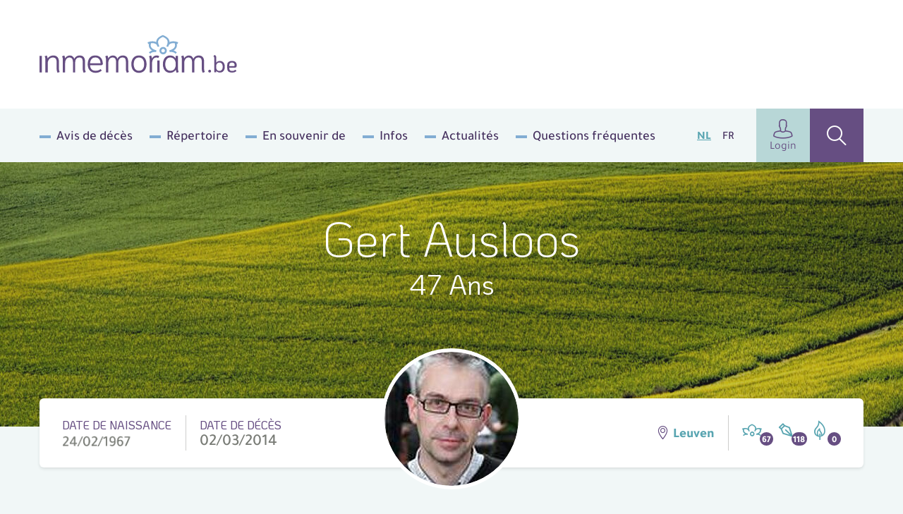

--- FILE ---
content_type: text/html; charset=UTF-8
request_url: https://www.inmemoriam.be/fr/2014-03-02/gert-ausloos?page=2
body_size: 16207
content:
<!DOCTYPE html> <html class="no-js" lang="fr-BE"> <head> <meta charset="utf-8"> <meta name="distribution" content="global"><title>Gert Ausloos († 02/03/2014) | Inmemoriam</title> <meta name="description" content="Gert Ausloos, Lieu de résidence: Leuven, Date de naissance: 24/02/1967 , Date de décès: 02/03/2014 "> <link rel="apple-touch-icon" sizes="180x180" href="/static/meta/apple-touch-icon.png"> <link rel="icon" type="image/png" sizes="32x32" href="/static/meta/favicon-32x32.png"> <link rel="icon" type="image/png" sizes="16x16" href="/static/meta/favicon-16x16.png"> <link rel="manifest" href="/static/meta/site.webmanifest"> <link rel="mask-icon" href="/static/meta/safari-pinned-tab.svg" color="#664e82"> <link rel="shortcut icon" href="/static/meta/favicon.ico"> <meta name="apple-mobile-web-app-title" content="Inmemoriam"> <meta name="application-name" content="Inmemoriam"> <meta name="msapplication-TileColor" content="#664e82"> <meta name="msapplication-config" content="/static/meta/browserconfig.xml"> <meta name="theme-color" content="#664e82"><meta property="og:image" content="https://shared.inmemoriam.be/2014/03/gert-ausloos-369223/369223-profile.jpg"> <meta property="og:site_name" content="Inmemoriam"> <meta property="og:title" content="Inmemoriam"> <meta property="og:description" content="Nous disons au revoir à Gert Ausloos († 02/03/2014) | Lieu de résidence: Leuven "> <meta property="og:type" content="website"> <meta property="og:url" content="https://www.inmemoriam.be/fr/2014-03-02/gert-ausloos"> <meta property="og:locale" content="fr_BE"><meta name="twitter:card" content="summary"> <meta name="twitter:site" content="@"> <meta name="twitter:title" content="Inmemoriam | Gert Ausloos († 02/03/2014)"> <meta name="twitter:description" content="Nous disons au revoir à Gert Ausloos († 02/03/2014) | Lieu de résidence: Leuven "> <meta name="twitter:image" content="https://shared.inmemoriam.be/2014/03/gert-ausloos-369223/369223-profile.jpg"><meta http-equiv="X-UA-Compatible" content="IE=edge"> <meta name="format-detection" content="telephone=no"><link rel="dns-prefetch" href="https://www.google-analytics.com"/> <link rel="preconnect" crossorigin href="https://www.google-analytics.com"/><meta name="robots" content="index,follow"> <meta name="robots" content="NOODP"><meta name="HandheldFriendly" content="true"> <meta name="viewport" content="width=device-width, initial-scale=1, viewport-fit=cover"> <link type="text/css" rel="stylesheet" href="/static/css/main.css?v=1411805771" media="screen"> <script type="text/javascript" data-vendor="c:googletag-cipPLxPT">(function(w,d,s,l,i){w[l]=w[l]||[];w[l].push({'gtm.start': new Date().getTime(),event:'gtm.js'});var f=d.getElementsByTagName(s)[0], j=d.createElement(s),dl=l!='dataLayer'?'&l='+l:'';j.async=true;j.src= 'https://www.googletagmanager.com/gtm.js?id='+i+dl;f.parentNode.insertBefore(j,f); })(window,document,'script','dataLayer','GTM-N4DNDMK');</script><script type="text/javascript"> var pp_gemius_identifier = 'B3CVVqMZpdg0rVg8n00RY5Zz7HlpGgSQTneMCfFMSvn.k7'; var pp_gemius_extraparameters = new Array('lan=NL'); var pp_gemius_use_cmp = true; var pp_gemius_cmp_timeout = Infinity; var pp_gemius_cmp_purposes = {2:[1,8,9,10]};function gemius_pending(i) { window[i] = window[i] || function() {var x = window[i+'_pdata'] = window[i+'_pdata'] || [];x[x.length]=Array.prototype.slice.call(arguments, 0);};};(function(cmds) { var c; while(c = cmds.pop()) gemius_pending(c)})(['gemius_cmd','gemius_hit', 'gemius_event', 'gemius_init', 'pp_gemius_hit', 'pp_gemius_event','pp_gemius_init']);window.pp_gemius_cmd = window.pp_gemius_cmd || window.gemius_cmd;(function(d,t) {try {var gt=d.createElement(t),s=d.getElementsByTagName(t)[0],l='http'+((location.protocol=='https:')?'s':''); gt.setAttribute('async','async');gt.setAttribute('defer','defer'); gt.src=l+'://gabe.hit.gemius.pl/xgemius.min.js';s.parentNode.insertBefore(gt,s);} catch (e) {}})(document,'script'); </script><script src="https://cdn.kaching.eu.com/latest/inmemoriam/kaching.js"></script> <script src="https://cdn.kaching.eu.com/latest/inmemoriam/dmp.js"></script><script>var platform = 'WWW'; if (window.innerWidth <= 800) { platform = 'MOB'; }var kaching = new KaChing(); var kachingConfig = { adunit: 'inmemoriam/fr/commemorate', targeting: { lang: 'fr', page_type: 'article', city: '', province: '' }, platform: platform };/* Add an event listener to get notified once Didomi has passed */ /* the user consent status to Google */ /* Important: this must be placed before the Didomi SDK gets embedded on your */ /* website to guarantee that you do not miss any event */ window.didomiEventListeners = window.didomiEventListeners || []; window.didomiEventListeners.push({ event: 'integrations.consentpassedtodfp', listener: function (data) { /* Consent has been passed to Google */ /* Load or refresh ads as needed with Ad Manager, Prebid, etc. */ /* `data.consentStatus` contains the current consent status of the user (true/false/undefined) */ /* `data.index` contains the index of the event (integer) */ if (data.index === 0) { /* This is the very first event on the page that gets triggered on page load */ if (data.consentStatus) { kaching.init(kachingConfig).then(() => {}); } } else { /* This is an event that happens later on the page, after a user action (user giving consent or changing their preferences) */ if (data.consentStatus) { kaching.init(kachingConfig) } } } }); </script> <link rel="canonical" href="https://www.inmemoriam.be/fr/2014-03-02/gert-ausloos"/> <link rel="prev" href="https://www.inmemoriam.be/fr/2014-03-02/gert-ausloos"/> <link rel="next" href="https://www.inmemoriam.be/fr/2014-03-02/gert-ausloos?page=3"/> </head> <body><noscript><iframe src="https://www.googletagmanager.com/ns.html?id=GTM-N4DNDMK" height="0" width="0" style="display:none;visibility:hidden"></iframe></noscript><div class="o-wrapper js-wrapper"> <div class="o-wrapper__inner js-wrapper__inner"> <header class="c-header"> <div class="o-container"> <div class="c-header__inner"> <div class="c-header__logo"> <a href="/fr/"><img src="/static/img/logo-inmemoriam-be.svg" width="280" height="64" alt="Logo Inmemoriam"/></a> </div> <button class="c-header__hamburger c-hamburger js-hamburger"> <div class="c-hamburger__box"> <div class="c-hamburger__inner"></div> </div> <div class="c-hamburger__label">Menu</div> </button> <nav class="c-header__nav"> <ul class="c-header__list"><li class="c-header__listitem first"><a href="/fr/avis-de-deces/" >Avis de décès</a></li><li class="c-header__listitem"><a href="/fr/repertoire/" >Répertoire</a></li><li class="c-header__listitem"><a href="/fr/en-souvenir-de/" >En souvenir de</a></li><li class="c-header__listitem"><a href="/fr/infos/" >Infos</a></li><li class="c-header__listitem"><a href="/fr/actualites/" >Actualités</a></li><li class="c-header__listitem last"><a href="/fr/questions-frequentes/" >Questions fréquentes</a></li></ul> <ul class="c-header__languages"> <li class="c-header__language is-active"><a href="/nl/">NL</a></li> <li class="c-header__language"><a href="/fr/">FR</a></li> </ul> <div class="c-header__buttons"> <a href="/fr/user/profile/" class="c-header__profile"><i class="icon-user u-text--xl"></i>Login</a> <a href="/fr/rechercher-un-deces/" class="c-header__search" ><i class="icon-search u-text--xl"></i ></a> </div> </nav> </div> </div> </header><div class="c-hero c-hero--deceased"> <div class="c-hero__inner o-container"> <div class="c-hero__content"> <div class="c-hero__text u-color--white"> <h1 class="u-text--xxl u-text--light">Gert Ausloos</h1> <p class="u-text--md u-mt--xs">47 Ans</p> </div> </div> </div> <picture class="c-hero__background"> <source srcset="/fr/img-cache/headers/3omhm46l61-header-6.a0eb605f.jpg" sizes="100vw" media="(max-width: 768px)" > <source srcset="/fr/img-cache/headers/3omhm46l61-header-6.497ff0cf.jpg" sizes="100vw" media="(min-width: 1200px)" > <img src="/fr/img-cache/headers/3omhm46l61-header-6.497ff0cf.jpg" data-object-fit alt="" role="presentation"> </picture> </div><div class="o-container"> <div class="c-deceased-header"> <div class="c-deceased-header__dates"> <p class="c-deceased-header__birth "> <span class="u-text--upper u-color--purple">Date de naissance</span> <span class="c-deceased-header__date" style="background-image:url('https://shared.inmemoriam.be/2014/03/gert-ausloos-369223/WgMCy062LmeKDET1.png')"></span> <span class="u-color--bluegreen"></span> </p> <p class="c-deceased-header__death "> <span class="u-text--upper u-color--purple">Date de décès</span> <span class="c-deceased-header__date">02/03/2014</span> <span class="u-color--bluegreen"></span> </p> </div><div class="c-deceased-header__avatar"> <figure class="c-avatar"> <div class="c-avatar__inner"> <img src="/fr/img-cache/2014/03/gert-ausloos-369223/369223-profile.7409ffe4.jpg" alt="Gert Ausloos" class="c-avatar__img" width="190" height="190" /> </div> </figure> </div><div class="c-deceased-header__actions"> <span class="c-deceased-header__location u-hide u-block@md"> <i class="icon-map u-color--purple"></i> Leuven </span><div class="c-deceased-header__likes"> <div class="likebar js-likebar"> <span class="likebar__btn" data-type="flower" data-number="67"> <i class="likebar__icon icon-flower"></i> </span> <span class="likebar__btn" data-type="default" data-number="118"> <i class="likebar__icon icon-pen"></i> </span> <span class="likebar__btn" data-type="candle" data-number="0"> <i class="likebar__icon icon-candle"></i> </span> </div> </div> </div> </div> </div><main class="o-container"> <div class="o-deceased"> <div class="o-deceased__actions"> <ul class="c-deceased-actions"> <li> <button type="button" data-type="html" data-target="condole" class="c-deceased-actions__action c-deceased-actions__action--condolence js-action"> <i class="c-deceased-actions__icon icon-pen"></i> <span class="c-deceased-actions__label"> Déposer des <strong class="u-color--purple">condoléances</strong> </span> </button> </li> <li> <button  type="button" data-type="html" data-target="placeflower" class="c-deceased-actions__action c-deceased-actions__action--flower js-action"> <i class="c-deceased-actions__icon icon-flower"></i> <span class="c-deceased-actions__label"> Déposez <strong class="u-color--bluegreen">une fleur</strong> </span> </button> </li> <li> <button  type="button" data-type="html" data-target="burncandle" class="c-deceased-actions__action c-deceased-actions__action--candle js-action"> <i class="c-deceased-actions__icon icon-candle"></i> <span class="c-deceased-actions__label"> Allumez <strong class="u-color--beige">une bougie</strong> </span> </button> </li> </ul> <div class="c-burncandle u-hide u-block@xl"> <form action="/api/deceased/burncandle/" class="c-burncandle__form js-burncandle" method="post" accept-charset="utf-8" enctype="multipart/form-data" data-validate> <input type="hidden" name="deceasedId" value="369223"> <input type="hidden" name="quick" value="1"> <input type="text" class="c-burncandle__input" name="firstName" placeholder="Prénom" required> <input type="text" class="c-burncandle__input" name="lastName" placeholder="Nom" required> <button class="c-burncandle__submit" type="submit"> <i class="icon-add"></i> </button> </form> <ul class="c-burncandle__list js-candlelist"></ul> </div> </div> <div class="o-deceased__undertaker"></div><div class="o-deceased__cta "><a href="https://topfleurs.be" class="c-deceased-cta c-deceased-cta--btn" target="_blank" rel="noopener noreferrer"> <img src="/static/img/flowers-default.jpg" srcset="/static/img/flowers-default@2x.jpg 2x" width="82" height="82" class="c-deceased-cta__img" alt="" role="presentation"> <div class="c-deceased-cta__label">Commander&nbsp;des <span class="u-text--bold u-color--brown">fleurs</span><img src="/static/img/logo-topfleurs.svg" class="u-block u-mt--xxxs" width="100" height="24" alt="Topfleurs.be"/></div> </a></div><div class="o-deceased__main"><section class="c-obituary js-ajax-paging"> <div class="c-obituary__header "> <div> <h2 class="c-obituary__title">Avis de décès</h2> <span class="c-obituary__pages">(1)</span> </div> <div> <div class="social-share"> <p class="social-share__title">Partager<span data-hide_mobile>&nbsp;via</span></p> <ul class="social-share__list"> <li class="social-share__item"> <a class="js-social-share" href="https://www.facebook.com/sharer/sharer.php?u=https%3A%2F%2Fwww.inmemoriam.be%2Ffr%2F2014-03-02%2Fgert-ausloos%2F" target="_blank" rel="noopener noreferrer" > <i class="icon-facebook"></i> </a> </li> <li class="social-share__item"> <a class="js-social-share" href="https://twitter.com/intent/tweet?url=https%3A%2F%2Fwww.inmemoriam.be%2Ffr%2F2014-03-02%2Fgert-ausloos%2F&hashtags=inmemoriam,Leuven" target="_blank" rel="noopener noreferrer" > <img src="/static/img/x-logo.svg"> </a> </li> <li class="social-share__item"> <a class="js-social-share" href="https://www.linkedin.com/shareArticle?url=https%3A%2F%2Fwww.inmemoriam.be%2Ffr%2F2014-03-02%2Fgert-ausloos&amp;mini=true&amp;title=Deceased (detail)&amp;ro=false&amp;summary=&amp;source=" target="_blank" rel="noopener noreferrer" > <i class="icon-linkedin"></i> </a> </li> <li class="social-share__item"> <a href="mailto:?subject=Inmemoriam | Gert Ausloos († 02/03/2014)&body=https%3A%2F%2Fwww.inmemoriam.be%2Ffr%2F2014-03-02%2Fgert-ausloos%2F" > <i class="icon-envelope"></i> </a> </li> </ul> </div> <button type="button" class="c-obituary__login js-lightbox" data-type="html" data-target="#family-login-popup"> <i class="icon-lock u-color--beige u-text--md"></i> <u>Login</u> <span class="u-hide u-inline@md">famille</span> </button> </div> </div><div class="c-obituary__content"> <ul class="c-obituary__list js-ajax-paging__rows"> <li class="c-obituary__item"> <div class="c-obituary__media"> <img src="https://shared.inmemoriam.be/2014/03/gert-ausloos-369223/369223-192616.png" srcset="https://shared.inmemoriam.be/2014/03/gert-ausloos-369223/369223-192616.png" alt="Gert Ausloos"> </div><div class="c-obituary__source"></div> </li> </ul> <div class="c-obituary__paging js-ajax-paging__paging"></div> </div> </section><template id="family-login-popup"> <div class="c-lightbox c-lightbox--md"> <div class="c-lightbox__header"> <span class="c-lightbox__title"><i class="icon-lock u-mr--sm"></i> Login réservé à la famille</span> <button type="button" class="c-lightbox__close basicLightbox__close"><i class="icon-close"></i></button> </div> <div class="c-lightbox__panel c-panel c-panel--default u-text--md"> Vous ne pouvez vous connecter ici que via l'administrateur, il s'agit d'un proche du défunt.<br>Si vous souhaitez devenir un (co) administrateur, contactez-nous via <a href="mailto:inmemoriam@lavenir.net" class="u-text--underline u-color--purple">inmemoriam@lavenir.net</a>. Visitez notre FAQ pour plus d'informations.<br><br>Si vous avez déjà un identifiant, cliquez <a href="/fr/edit-deceased/?did=369223" class="u-text--underline u-color--purple">ici</a> pour vous connecter </div> </div> </template> <section class="c-comments js-comments"> <div class="c-comments__header"> <h2 class="c-comments__title js-searchheader"> <i class="icon-pen"></i>Condoléances </h2><form action="/api/" class="c-comments__form js-prefill" method="post" accept-charset="utf-8" enctype="multipart/form-data"> <input type="text" class="c-comments__input" name="firstName" placeholder="Prénom"/> <input type="text" class="c-comments__input" name="lastName" placeholder="Nom"/> <input type="hidden" name="deceasedId" value="369223"> <div class="c-comments__dropdown c-dropdown c-dropdown--primary js-dropdown"> <div class="c-dropdown__wrapper"> <div class="c-dropdown__current"> <button class="c-dropdown__label js-action" type="button" data-type="prefill" data-target="condole"> <i class="icon-pen u-text--md u-mr--xs"></i> <span>Déposez vos condoléances</span> </button> <button class="c-dropdown__trigger js-dropdown__trigger" type="button"></button> </div><ul class="c-dropdown__menu js-dropdown__menu"> <li class="c-dropdown__item"> <button type="button" data-type="prefill" data-target="placeflower" class="js-action"> <i class="icon-flower u-color--bluegreen u-text--md u-mr--xs"></i> Déposez une fleur </button> </li> <li class="c-dropdown__item"> <button type="button" data-type="prefill" data-target="burncandle" class="js-action"> <i class="icon-candle u-color--beige u-text--md u-mr--xs"></i> Allumez une bougie </button> </li> </ul> </div> </div> </form> </div><ol class="c-comments__list js-searchlist js-comments-list"> <li class="c-comments__item" data-abuse-hash="4269b1f3be57095913565fe69076e41a811c1b9851868e82b8402431d423b43b"> <article class="c-comment"> <div class="c-comment__header"> <i class="c-comment__icon icon-pen"></i> <div class="c-comment__useraction"> <span class="c-comment__name">Dirk Broekaert</span> <span class="c-comment__action"></span> <time class="c-comment__time">25/03/2014 - 16:43:49</time> </div> <button type="button" class="c-comment__abuse js-action" data-type="abuse" data-target="abuse" data-key="[base64]" data-condolence="default" title="Signaler un abus"> <i class="icon-warning"></i> <span class="u-sr">Signaler un abus</span> </button> </div> <div class="c-comment__content"><p>Mijn oprechte deelneming en veel sterkte namens de Algemene directie Cultuur, Jeugd en Sport van de VGC. <br /></p></div> </article> </li><li class="c-comments__item" data-abuse-hash="1c5bc4760b02dc12d1406b324375af985630c4194c0916d860ffa4f22d288d3f"> <article class="c-comment"> <div class="c-comment__header"> <i class="c-comment__icon icon-flower-tricolor" data-color="4"> <span></span><span></span><span></span> </i> <div class="c-comment__useraction"> <span class="c-comment__name">Inge</span> <span class="c-comment__action">a placé&nbsp;une&nbsp;fleur</span> <time class="c-comment__time">24/03/2014 - 12:55:05</time> </div> <button type="button" class="c-comment__abuse js-action" data-type="abuse" data-target="abuse" data-key="[base64]" data-condolence="flower" title="Signaler un abus"> <i class="icon-warning"></i> <span class="u-sr">Signaler un abus</span> </button> </div> <div class="c-comment__content"></div> </article> </li><li class="c-comments__item" data-abuse-hash="ca798decb916c4a69261cdff84dd1bb09025bd0c0388c19314b078e22472e30c"> <article class="c-comment"> <div class="c-comment__header"> <i class="c-comment__icon icon-pen"></i> <div class="c-comment__useraction"> <span class="c-comment__name">Rollin Verlinde</span> <span class="c-comment__action"></span> <time class="c-comment__time">18/03/2014 - 15:52:07</time> </div> <button type="button" class="c-comment__abuse js-action" data-type="abuse" data-target="abuse" data-key="[base64]" data-condolence="default" title="Signaler un abus"> <i class="icon-warning"></i> <span class="u-sr">Signaler un abus</span> </button> </div> <div class="c-comment__content"><p>Bedankt voor de fijne samenwerkingen Gert! <br />  <br /> Mijn innig medeleven aan de familie.</p></div> </article> </li><li class="c-comments__item" data-abuse-hash="c45ab71c8d09bf076cdf9a34f308a58f4ee59fdf5b5fb551684b04583f26c195"> <article class="c-comment"> <div class="c-comment__header"> <i class="c-comment__icon icon-pen"></i> <div class="c-comment__useraction"> <span class="c-comment__name">Walter Van den Bussche</span> <span class="c-comment__action"></span> <time class="c-comment__time">17/03/2014 - 23:13:19</time> </div> <button type="button" class="c-comment__abuse js-action" data-type="abuse" data-target="abuse" data-key="[base64]" data-condolence="default" title="Signaler un abus"> <i class="icon-warning"></i> <span class="u-sr">Signaler un abus</span> </button> </div> <div class="c-comment__content"><p>Ik heb Gert leren kennen in 2013 op Kreta, waar we met 5 personen op zoek zijn gegaan naar wilde orchideeën. Het was een zalige vakantie, in goed gezelschap en veel mooie waarnemingen. Daar kwam zijn voorliefde voor Tolkien om de hoek kijken en ontpopte hij zich tot een aardige, lieve en geestige man met een héél groot hart voor "zijn Plantentuin". <br /> Ik denk dat Gert het wel kan vinden met wat Tolkien zegt over het heengaan: <br /> "The journey doesn't end here <br />   Death is just another path: <br />   one that we all must take. <br />  The grey rain curtain of this world rolls back <br />   and all turn to silver glass. <br />  And then you see it: <br />   white shores and beyond <br />   a far green country under a swift sunrise."</p></div> </article> </li><li class="c-comments__item" data-abuse-hash="3224e88583004a13f5c1f9231f5cb65cc987ee95f00812f0197cd8d33cb4d292"> <article class="c-comment"> <div class="c-comment__header"> <i class="c-comment__icon icon-flower-tricolor" data-color="4"> <span></span><span></span><span></span> </i> <div class="c-comment__useraction"> <span class="c-comment__name">Niki Van Wonterghem</span> <span class="c-comment__action">a placé&nbsp;une&nbsp;fleur</span> <time class="c-comment__time">17/03/2014 - 01:07:13</time> </div> <button type="button" class="c-comment__abuse js-action" data-type="abuse" data-target="abuse" data-key="[base64]" data-condolence="flower" title="Signaler un abus"> <i class="icon-warning"></i> <span class="u-sr">Signaler un abus</span> </button> </div> <div class="c-comment__content"><p>Veel sterkte voor familie en vrienden van Gert. Dank je wel Gert om de bezieler die je voor ons, je studenten was ! De rust die je uitstraalde en je droge humor zal me altijd bijblijven. En nadien je prachtige werk in de Plantentuin ! Rust in vrede.</p></div> </article> </li><li class="c-comments__item" data-abuse-hash="aa26e440e050669947b9443baf28a3e48b4b8a4b59114c872259d4e162bb8977"> <article class="c-comment"> <div class="c-comment__header"> <i class="c-comment__icon icon-pen"></i> <div class="c-comment__useraction"> <span class="c-comment__name">Danni Godart</span> <span class="c-comment__action"></span> <time class="c-comment__time">14/03/2014 - 18:50:43</time> </div> <button type="button" class="c-comment__abuse js-action" data-type="abuse" data-target="abuse" data-key="[base64]" data-condolence="default" title="Signaler un abus"> <i class="icon-warning"></i> <span class="u-sr">Signaler un abus</span> </button> </div> <div class="c-comment__content"><p>Rust in vrede Gert. Jaren geleden leerde ik via jou de plantentuin kennen. Je gedrevenheid, maar ook je aanwezigheid in het moment van nu, zullen me steeds bij blijven.</p></div> </article> </li><li class="c-comments__item" data-abuse-hash="6822a086a7869359e93a06212aebdb4c087e9c62f79e620f01ee45a10fa30659"> <article class="c-comment"> <div class="c-comment__header"> <i class="c-comment__icon icon-flower-tricolor" data-color="3"> <span></span><span></span><span></span> </i> <div class="c-comment__useraction"> <span class="c-comment__name">Danni Godart</span> <span class="c-comment__action">a placé&nbsp;une&nbsp;fleur</span> <time class="c-comment__time">14/03/2014 - 18:49:30</time> </div> <button type="button" class="c-comment__abuse js-action" data-type="abuse" data-target="abuse" data-key="[base64]" data-condolence="flower" title="Signaler un abus"> <i class="icon-warning"></i> <span class="u-sr">Signaler un abus</span> </button> </div> <div class="c-comment__content"><p>Rust in vrede Gert. Jaren geleden leerde ik via jou de plantentuin kennen. Je gedrevenheid, maar ook je aanwezigheid in het moment van nu, zullen me steeds bij blijven.</p></div> </article> </li><li class="c-comments__item" data-abuse-hash="6f8fdb33fbe90d33740b699c860842be827fee71958b1e69e5090c36fae35ebb"> <article class="c-comment"> <div class="c-comment__header"> <i class="c-comment__icon icon-flower-tricolor" data-color="2"> <span></span><span></span><span></span> </i> <div class="c-comment__useraction"> <span class="c-comment__name">Diane Bruyninckx</span> <span class="c-comment__action">a placé&nbsp;une&nbsp;fleur</span> <time class="c-comment__time">14/03/2014 - 16:06:20</time> </div> <button type="button" class="c-comment__abuse js-action" data-type="abuse" data-target="abuse" data-key="[base64]" data-condolence="flower" title="Signaler un abus"> <i class="icon-warning"></i> <span class="u-sr">Signaler un abus</span> </button> </div> <div class="c-comment__content"><p>Gert,  <br /> je passie rond planten was duidelijk. Net nu wij misschien zouden samenwerken, mag het niet zijn! Wat jammer. Ik was volledig in shock na jouw overlijdensbericht, ik kan het nog steeds niet vatten.  <br /> Ik wens jouw dierbaren veel sterkte en hoop dat de Plantentuin bezielde mensen vindt die jouw levensopdracht zullen koesteren en verder zetten.  <br /> Het ga je goed.  <br />  <br /></p></div> </article> </li><li class="c-comments__item" data-abuse-hash="9fb81dd6a418ae992f8c8db0be4ee4ee8a78fddde3205abf2d8c7403c804914c"> <article class="c-comment"> <div class="c-comment__header"> <i class="c-comment__icon icon-pen"></i> <div class="c-comment__useraction"> <span class="c-comment__name">Diane Bruyninckx</span> <span class="c-comment__action"></span> <time class="c-comment__time">14/03/2014 - 16:05:28</time> </div> <button type="button" class="c-comment__abuse js-action" data-type="abuse" data-target="abuse" data-key="[base64]" data-condolence="default" title="Signaler un abus"> <i class="icon-warning"></i> <span class="u-sr">Signaler un abus</span> </button> </div> <div class="c-comment__content"><p>Gert,  <br /> je passie rond planten was duidelijk. Net nu wij misschien zouden samenwerken, mag het niet zijn! Wat jammer. Ik was volledig in shock na jouw overlijdensbericht, ik kan het nog steeds niet vatten.  <br /> Ik wens jouw dierbaren veel sterkte en hoop dat de Plantentuin bezielde mensen vindt die jouw levensopdracht zullen koesteren en verder zetten.  <br /> Het ga je goed.  <br />  <br /></p></div> </article> </li><li class="c-comments__item" data-abuse-hash="108d977251c66c84d144d23fc1018b917bc8c4683bdc1daf2ae2a3d8b3cc9862"> <article class="c-comment"> <div class="c-comment__header"> <i class="c-comment__icon icon-pen"></i> <div class="c-comment__useraction"> <span class="c-comment__name">Chris Vandercappellen</span> <span class="c-comment__action"></span> <time class="c-comment__time">12/03/2014 - 23:34:16</time> </div> <button type="button" class="c-comment__abuse js-action" data-type="abuse" data-target="abuse" data-key="[base64]" data-condolence="default" title="Signaler un abus"> <i class="icon-warning"></i> <span class="u-sr">Signaler un abus</span> </button> </div> <div class="c-comment__content"><p>Jammer om dit berichtje pas vernemen nà de begrafenisplechtigheid. <br /> Wij apprecieerden Gert heel erg als lid van de oogstraad van Eoster (oogsttuin), nabij Leuven. We zullen hem missen, niet alleen omwille van zijn warmhartige persoonlijkheid, maar ook voor zijn inbreng en visie. Onze-mijn innige deelneming bij zijn overlijden.  <br /> "Gert, je bent te vroeg heengegaan." <br /></p></div> </article> </li> </ol> <div class="js-searchpaging"> <nav class="c-pagination" aria-label="Pagination"> <ol class="c-pagination__list"><li> <a href="/fr/2014-03-02/gert-ausloos" class="c-pagination__item c-pagination__item--prev" aria-label="Go to previous page"> <i class="icon-carret-left u-text--xs"></i> <span class="u-sr">Prev</span> </a> </li><li class="u-hide u-block@sm"> <a href="/fr/2014-03-02/gert-ausloos" class="c-pagination__item" aria-label="Go to page 1">1</a> </li><li class="u-hide u-block@sm"> <a href="/fr/2014-03-02/gert-ausloos?page=2" class="c-pagination__item c-pagination__item--selected" aria-label="Current Page, page 2" aria-current="page" >2</a> </li><li class="u-hide u-block@sm"> <a href="/fr/2014-03-02/gert-ausloos?page=3" class="c-pagination__item" aria-label="Go to page 3">3</a> </li><li class="u-hide u-block@sm"> <a href="/fr/2014-03-02/gert-ausloos?page=4" class="c-pagination__item" aria-label="Go to page 4">4</a> </li><li class="u-hide u-block@sm" aria-hidden="true"> <span class="c-pagination__item c-pagination__item--ellipsis">...</span> </li><li class="u-hide u-block@sm"> <a href="/fr/2014-03-02/gert-ausloos?page=18" class="c-pagination__item" aria-label="Go to page 18">18</a> </li><li class="u-hide u-block@sm"> <a href="/fr/2014-03-02/gert-ausloos?page=19" class="c-pagination__item" aria-label="Go to page 19">19</a> </li><li> <a href="/fr/2014-03-02/gert-ausloos?page=3" class="c-pagination__item c-pagination__item--next" aria-label="Go to next page"> <span class="u-sr">Next</span> <i class="icon-carret-right u-text--xs"></i> </a> </li></ol> </nav> </div> </section> </div> <div class="o-deceased__quote"></div> <div class="o-deceased__media"></div> </div> </main><template id="condole"> <div class="c-lightbox"> <div class="c-lightbox__header"> <span class="c-lightbox__title"><i class="icon-pen u-mr--sm u-text--lg"></i> Déposez vos condoléances</span> <button type="button" class="c-lightbox__close basicLightbox__close"><i class="icon-close"></i></button> </div> <div class="c-lightbox__response"> <div class="c-panel c-panel--default"> <div class="c-editor"> <h2>Merci pour votre message de condoléances</h2> <p>Vous souhaitez informer vos connaissances que vous avez envoyé une fleur.<br> <strong>Choisissez une plateforme sociale</strong> en cliquant sur l'un des boutons ci-dessous.</p> </div> <div class="u-flex u-text--md u-mt--sm"> <a href="https://www.facebook.com/sharer/sharer.php?u=https%3A%2F%2Fwww.inmemoriam.be%2Ffr%2F2014-03-02%2Fgert-ausloos%2F" target="_blank" rel="noopener noreferrer" class="u-flex u-items-center u-mr--sm js-social-share"> <i class="icon-facebook u-color--facebook u-text--md u-mr--xxxs"></i> Facebook </a> <a href="https://twitter.com/intent/tweet?url=https%3A%2F%2Fwww.inmemoriam.be%2Ffr%2F2014-03-02%2Fgert-ausloos%2F&text=Je%20viens%20de%20d%C3%A9poser%20une%20fleur%20digitale%20pour%20Gert%20Ausloos%20%28%E2%80%A0%2002%2F03%2F2014%29&hashtags=inmemoriam,Leuven" target="_blank" rel="noopener noreferrer" class="u-flex u-items-center js-social-share"> <img class="u-text--md u-mr--xxs" src="/static/img/x-logo.svg" style="background-color: #000;padding: 1rem;border-radius: 50%;"> </a> </div> </div> </div> <form action="/api/deceased/postother/" class="c-lightbox__panel c-condole js-formValidationAjax" method="post" accept-charset="utf-8" enctype="multipart/form-data" novalidate> <input type="hidden" name="deceasedId" value="369223"> <div class="c-condole__columns"> <fieldset class="c-condole__column"> <legend class="c-condole__legend">Etape 1</legend> <p class="c-condole__description" style="margin-bottom:0">votre message de condoléances</p> <div class="c-formgroup js-character-count"> <p class="c-formgroup__description">(sera affiché sur le site)</p> <div class="c-formgroup__control"> <textarea class="c-formfield c-formfield--lg js-character-count__input" maxlength="300" name="message" required></textarea> <div class="c-formgroup__helper"> Caractères restants: <span class="js-character-count__counter">300</span> </div> </div> </div> </fieldset> <fieldset class="c-condole__column"> <legend class="c-condole__legend">Etape 2</legend> <p class="c-condole__description">Vos données</p> <div class="c-formgroup"> <label for="displayName" class="c-formgroup__label">Votre pseudo *</label> <p class="c-formgroup__description">(sera affiché sur le site)</p> <div class="c-formgroup__control"> <input id="displayName" type="text" class="c-formfield" name="displayName" required> </div> </div> <div class="c-formgroup"> <label for="email" class="c-formgroup__label">Votre adresse e-mail *</label> <p class="c-formgroup__description">(ne sera pas affichée sur le site)</p> <div class="c-formgroup__control"> <input id="email" type="email" class="c-formfield" name="email" required> </div> </div> <div class="c-formgroup"> <label for="lastName" class="c-formgroup__label">Nom</label> <p class="c-formgroup__description">(factultatif, pas visible sur le site)</p> <div class="c-formgroup__control"> <input id="lastName" type="text" class="c-formfield" name="lastName"> </div> </div> <div class="c-formgroup"> <label for="firstName" class="c-formgroup__label">Prénom</label> <p class="c-formgroup__description">(factultatif, pas visible sur le site)</p> <div class="c-formgroup__control"> <input id="firstName" type="text" class="c-formfield" name="firstName"> </div> </div> </fieldset> <fieldset class="c-condole__column"> <legend class="c-condole__legend">Etape 3</legend> <p class="c-condole__description">Ajouter une photo à votre message</p> <div class="c-formgroup"> <div class="c-formgroup__control"> <div class="dropzone js-dropzone"> <input type="hidden" id="imagePath" name="imagePath" class="input-filePath"> <div class="dz-default dz-message"> <span class="u-text--bold u-text--md u-block u-mb--sm">Ajouter un fichier (jpg, png, gif pdf). Max. 10MB</span> <i class="icon-add u-color--bluegreen u-text--xxl"></i> </div> <div class="fallback"> <input type="file" name="imagePath"> </div> </div> </div> </div> <p class="c-formgroup__description"><br><span class="c-formgroup__helper">CONSEIL:</span> assurez-vous de posséder les droits sur les images que vous téléchargez. En cas de violation des règles sur les droits d'auteur, Mediahuis ne peut être tenu responsable.</p> </fieldset> </div> <div class="c-condole__footer"> <div> <div class="c-formgroup"> <div class="c-formgroup__control"> <input type="checkbox" id="checkbox-consent" class="c-checkbox u-sr" name="consent" required> <label for="checkbox-consent"> <span> Je reconnais avoir lu et accepté la <a href="/fr/privacy/" target="_blank" rel="noopener noreferrer nofollow" class="u-text--bold u-text--underline">déclaration de confidentialité</a> </span> </label> </div> <div class="c-formgroup__control"> <input type="checkbox" id="checkbox-share" class="c-checkbox u-sr" name="share"> <label for="checkbox-share"> <span> Informer vos connaissances sur les réseaux sociaux </span> </label> </div> </div> </div> <div> <div id="g-recaptcha" data-sitekey="6LcuMsAUAAAAAFNM330cCh1zszbe5P_qHKfYMuO3"></div> </div> <input type="submit" class="c-btn c-btn--xl u-text--bold c-btn--accept u-text--lg" value="Confirmer"> </div> </form> </div> </template><template id="placeflower"> <div class="c-lightbox"> <div class="c-lightbox__header"> <span class="c-lightbox__title u-flex u-items-center"><i class="icon-flower u-mr--sm u-text--lg"></i> Déposez une fleur</span> <button type="button" class="c-lightbox__close basicLightbox__close"><i class="icon-close"></i></button> </div> <div class="c-lightbox__response"> <div class="c-panel c-panel--default"> <div class="c-editor"> <h2>Merci pour votre fleur</h2> <p>Vous souhaitez informer vos connaissances que vous avez envoyé une fleur.<br> <strong>Choisissez une plateforme sociale</strong> en cliquant sur l'un des boutons ci-dessous.</p> </div> <div class="u-flex u-text--md u-mt--sm"> <a href="https://www.facebook.com/sharer/sharer.php?u=https%3A%2F%2Fwww.inmemoriam.be%2Ffr%2F2014-03-02%2Fgert-ausloos%2F" target="_blank" rel="noopener noreferrer" class="u-flex u-items-center u-mr--sm js-social-share"> <i class="icon-facebook u-color--facebook u-text--md u-mr--xxxs"></i> Facebook </a> <a href="https://twitter.com/intent/tweet?url=https%3A%2F%2Fwww.inmemoriam.be%2Ffr%2F2014-03-02%2Fgert-ausloos%2F&text=Je%20viens%20de%20d%C3%A9poser%20une%20fleur%20digitale%20pour%20Gert%20Ausloos%20%28%E2%80%A0%2002%2F03%2F2014%29&hashtags=inmemoriam,Leuven" target="_blank" rel="noopener noreferrer" class="u-flex u-items-center js-social-share"> <img class="u-color--twitter u-text--md u-mr--xxs" src="/static/img/x-logo.svg" style="background-color: #000;padding: 1rem;border-radius: 50%;"> </a> </div> </div> </div> <form action="/api/deceased/placeflower/" class="c-lightbox__panel c-condole js-formValidationAjax" method="post" accept-charset="utf-8" enctype="multipart/form-data" novalidate> <input type="hidden" name="deceasedId" value="369223"> <div class="c-condole__columns"> <fieldset class="c-condole__column"> <legend class="c-condole__legend">Etape 1</legend> <p class="c-condole__description">Choisissez une couleur</p> <div class="c-formgroup"> <div class="c-formgroup__control"> <ul class="c-flowerlist"> <li class="c-flowerlist__item"> <input id="fl-E98C22" type="radio" class="c-flowerlist__input" name="flower" value="1" checked> <label for="fl-E98C22" class="c-flowerlist__label"> <i class="c-flowerlist__flower icon-flower-tricolor" data-color="1"> <span></span><span></span><span></span> </i> <span class="u-sr">Bloem kleur</span> </label> </li> <li class="c-flowerlist__item"> <input id="fl-59A5B1" type="radio" class="c-flowerlist__input" name="flower" value="2"> <label for="fl-59A5B1" class="c-flowerlist__label"> <i class="c-flowerlist__flower icon-flower-tricolor" data-color="2"> <span></span><span></span><span></span> </i> <span class="u-sr">Bloem kleur</span> </label> </li> <li class="c-flowerlist__item"> <input id="fl-56BC7B" type="radio" class="c-flowerlist__input" name="flower" value="3"> <label for="fl-56BC7B" class="c-flowerlist__label"> <i class="c-flowerlist__flower icon-flower-tricolor" data-color="3"> <span></span><span></span><span></span> </i> <span class="u-sr">Bloem kleur</span> </label> </li> <li class="c-flowerlist__item"> <input id="fl-664E82" type="radio" class="c-flowerlist__input" name="flower" value="4"> <label for="fl-664E82" class="c-flowerlist__label"> <i class="c-flowerlist__flower icon-flower-tricolor" data-color="4"> <span></span><span></span><span></span> </i> <span class="u-sr">Bloem kleur</span> </label> </li> <li class="c-flowerlist__item"> <input id="fl-DC68B3" type="radio" class="c-flowerlist__input" name="flower" value="5"> <label for="fl-DC68B3" class="c-flowerlist__label"> <i class="c-flowerlist__flower icon-flower-tricolor" data-color="5"> <span></span><span></span><span></span> </i> <span class="u-sr">Bloem kleur</span> </label> </li> <li class="c-flowerlist__item"> <input id="fl-E1CA8D" type="radio" class="c-flowerlist__input" name="flower" value="6"> <label for="fl-E1CA8D" class="c-flowerlist__label"> <i class="c-flowerlist__flower icon-flower-tricolor" data-color="6"> <span></span><span></span><span></span> </i> <span class="u-sr">Bloem kleur</span> </label> </li> <li class="c-flowerlist__item"> <input id="fl-F4DA00" type="radio" class="c-flowerlist__input" name="flower" value="7"> <label for="fl-F4DA00" class="c-flowerlist__label"> <i class="c-flowerlist__flower icon-flower-tricolor" data-color="7"> <span></span><span></span><span></span> </i> <span class="u-sr">Bloem kleur</span> </label> </li> <li class="c-flowerlist__item"> <input id="fl-8EC33A" type="radio" class="c-flowerlist__input" name="flower" value="8"> <label for="fl-8EC33A" class="c-flowerlist__label"> <i class="c-flowerlist__flower icon-flower-tricolor" data-color="8"> <span></span><span></span><span></span> </i> <span class="u-sr">Bloem kleur</span> </label> </li> <li class="c-flowerlist__item"> <input id="fl-belgian-flag" type="radio" class="c-flowerlist__input" name="flower" value="belgian-flag"> <label for="fl-belgian-flag" class="c-flowerlist__label"> <i class="c-flowerlist__flower icon-flower-tricolor" data-color="belgian-flag"> <span></span><span></span><span></span> </i> <span class="u-sr">Bloem kleur</span> </label> </li> <li class="c-flowerlist__spacer u-hide@md"></li></li> <li class="c-flowerlist__spacer u-hide@md"></li></li> <li class="c-flowerlist__spacer u-hide@md"></li></li> <li class="c-flowerlist__spacer u-hide@md"></li></li> <li class="c-flowerlist__spacer u-hide@md"></li></li> <li class="c-flowerlist__spacer u-hide@md"></li></li> <li class="c-flowerlist__spacer u-hide@md"></li></li> </ul> </div> </div> </fieldset> <fieldset class="c-condole__column"> <legend class="c-condole__legend">Etape 2</legend> <p class="c-condole__description" style="margin-bottom:0">votre message de condoléances</p> <div class="c-formgroup js-character-count"> <p class="c-formgroup__description">(sera affiché sur le site)</p> <div class="c-formgroup__control"> <textarea class="c-formfield c-formfield--lg js-character-count__input" maxlength="300" name="message"></textarea> <div class="c-formgroup__helper"> Caractères restants: <span class="js-character-count__counter">300</span> </div> </div> </div> </fieldset> <fieldset class="c-condole__column"> <legend class="c-condole__legend">Etape 3</legend> <p class="c-condole__description">Vos données</p> <div class="c-formgroup"> <label for="displayName" class="c-formgroup__label">Votre pseudo *</label> <p class="c-formgroup__description">(sera affiché sur le site)</p> <div class="c-formgroup__control"> <input id="displayName" type="text" class="c-formfield" name="displayName" required> </div> </div> <div class="c-formgroup"> <label for="email" class="c-formgroup__label">Votre adresse e-mail *</label> <p class="c-formgroup__description">(ne sera pas affichée sur le site)</p> <div class="c-formgroup__control"> <input id="email" type="email" class="c-formfield" name="email" required> </div> </div> <div class="c-formgroup"> <label for="lastName" class="c-formgroup__label">Nom</label> <p class="c-formgroup__description">(factultatif, pas visible sur le site)</p> <div class="c-formgroup__control"> <input id="lastName" type="text" class="c-formfield" name="lastName"> </div> </div> <div class="c-formgroup"> <label for="firstName" class="c-formgroup__label">Prénom</label> <p class="c-formgroup__description">(factultatif, pas visible sur le site)</p> <div class="c-formgroup__control"> <input id="firstName" type="text" class="c-formfield" name="firstName"> </div> </div> </fieldset> </div> <div class="c-condole__footer"> <div> <div class="c-formgroup"> <div class="c-formgroup__control"> <input type="checkbox" id="checkbox-consent" class="c-checkbox u-sr" name="consent" required> <label for="checkbox-consent"> <span> Je reconnais avoir lu et accepté la <a href="/fr/privacy/" target="_blank" rel="noopener noreferrer nofollow" class="u-text--bold u-text--underline">déclaration de confidentialité</a> </span> </label> </div> <div class="c-formgroup__control"> <input type="checkbox" id="checkbox-share" class="c-checkbox u-sr" name="share"> <label for="checkbox-share"> <span> Informer vos connaissances sur les réseaux sociaux </span> </label> </div> </div> </div> <div> <div id="g-recaptcha" data-sitekey="6LcuMsAUAAAAAFNM330cCh1zszbe5P_qHKfYMuO3"></div> </div> <input type="submit" class="c-btn c-btn--xl u-text--bold c-btn--accept u-text--lg" value="Confirmer"> </div> </form> </div> </template><template id="burncandle"> <div class="c-lightbox c-lightbox--sm"> <div class="c-lightbox__header"> <span class="c-lightbox__title"><i class="icon-candle u-mr--sm u-text--lg"></i> Allumez une bougie</span> <button type="button" class="c-lightbox__close basicLightbox__close"><i class="icon-close"></i></button> </div> <form action="/api/deceased/burncandle/" class="c-lightbox__panel c-condole js-formValidationAjax" method="post" accept-charset="utf-8" enctype="multipart/form-data" novalidate> <div class="c-condole__columns"> <fieldset class="c-condole__column"> <p class="c-condole__description">Vos données</p> <input type="hidden" name="deceasedId" value="369223"> <div class="c-formgroup"> <label for="firstName" class="c-formgroup__label">Prénom</label> <p class="c-formgroup__description">(sera affiché sur le site)</p> <div class="c-formgroup__control"> <input id="firstName" type="text" class="c-formfield" name="firstName"> </div> </div> <div class="c-formgroup"> <label for="lastName" class="c-formgroup__label">Nom</label> <p class="c-formgroup__description">(sera affiché sur le site)</p> <div class="c-formgroup__control"> <input id="lastName" type="text" class="c-formfield" name="lastName"> </div> </div> </fieldset> </div> <div class="c-condole__footer"> <input type="submit" class="c-btn c-btn--xl u-text--bold c-btn--accept u-text--lg" value="Confirmer"> </div> </form> </div> </template><template id="abuse"> <div class="c-lightbox c-lightbox--md"> <div class="c-lightbox__header"> <span class="c-lightbox__title"><i class="icon-warning u-mr--sm"></i> Signaler un abus</span> <button type="button" class="c-lightbox__close basicLightbox__close"><i class="icon-close"></i></button> </div> <div class="c-lightbox__response"> <div class="c-panel c-panel--default c-editor"> <h2>Merci pour votre notification</h2><p>Cela nous permet de supprimer les messages inappropriés sur notre site et ainsi garantir un environnement respectueux aux défunts. Le message est lu par un employé et une solution sera mise en place.</p> </div> </div> <form action="/api/deceased/reportabuse/" class="c-lightbox__panel c-panel c-panel--default js-formValidationAjax" method="post" accept-charset="utf-8" enctype="multipart/form-data" novalidate> <input type="hidden" value="" name="condolenceKey" id="condoleceKey"> <input type="hidden" value="" name="condolenceType" id="condolenceType"> <div class="o-grid o-grid--gutter-sm"> <div class="o-col-6@sm"> <div class="c-formgroup"> <div class="c-formgroup__control"> <label class="c-formgroup__label">Nom:</label> <div class="c-formgroup__control"> <input class="c-formfield" type="text" name="name" required> </div> </div> </div> </div> <div class="o-col-6@sm"> <div class="c-formgroup"> <div class="c-formgroup__control"> <label class="c-formgroup__label">E-mail:</label> <div class="c-formgroup__control"> <input class="c-formfield" type="email" name="email" required> </div> </div> </div> </div> </div> <div class="c-formgroup"> <div class="c-formgroup__control"> <label class="c-formgroup__label">Motif:</label> <div class="c-formgroup__control"> <textarea class="c-formfield" name="reason" required></textarea> </div> </div> </div> <div> <input type="submit" class="c-btn c-btn--primary" value="Confirmer"> </div> </form> </div> </template><div class="c-footer__add u-hide@sm u-block@md " > <script>kaching.defineSlot('large_leaderboard', 'b1');</script> <div class="c-add c-add--nl c-add--top" id="ad_large_leaderboard-b1" style="max-width: 100%;"></div> </div><footer class="footer"><div class="footer__top--wrap"> <ul class="o-container footer__top"> <li> <div class="footer__column"> <p class="footer__menu">INMEMORIAM.BE<i class="icon-arrow-right"></i></p> <ul class="footer__items"><li class="first"><a href="/fr/avis-de-deces/" >Avis de décès</a></li><li><a href="/fr/repertoire/" >Répertoire</a></li><li><a href="/fr/en-souvenir-de/" >En souvenir de</a></li><li class="last"><a href="/fr/infos/" >Infos</a></li></ul> </div> </li> <li> <div class="footer__column"> <p class="footer__menu">MON COMPTE<i class="icon-arrow-right"></i></p> <ul class="footer__items"> <li><a href="/fr/user/profile/">My Inmemoriam</a></li> <li><a href="/fr/newsletter/">Newsletter</a></li> <li><a href="/fr/ajoutez-un-defunt/donnees-du-defunt/">Placer un avis</a></li> <li><a href="/fr/sinscrire/">Gérer la page de deuil</a></li> </ul> </div> </li><li> <div class="footer__column"> <p class="footer__menu">JOURNAUX<i class="icon-arrow-right"></i></p> <ul class="footer__items"> <li><a href="https://www.standaard.be" target="_blank" rel="noopener noreferrer" title="De Standaard">De Standaard</a></li> <li><a href="https://www.hbvl.be" target="_blank" rel="noopener noreferrer" title="Het Belang van Limburg">Het Belang van Limburg</a></li> <li><a href="https://www.nieuwsblad.be/" target="_blank" rel="noopener noreferrer" title="Het Nieuwsblad">Het Nieuwsblad</a></li> <li><a href="https://www.gva.be/" target="_blank" rel="noopener noreferrer" title="Gazet van Antwerpen">Gazet van Antwerpen</a></li> <li><a href="https://www.lavenir.net/" target="_blank" rel="noopener noreferrer" title="L'Avenir">L'Avenir</a></li> </ul> </div> </li> <li> <div class="footer__column"> <p class="footer__menu">MENTIONS LEGALES<i class="icon-arrow-right"></i></p> <ul class="footer__items"> <li><a href="/fr/conditions-dutilisation/" target="_blank" rel="noopener noreferrer">Conditions d’utilisation</a></li> <li><a href="/fr/privacy/" target="_blank" rel="noopener noreferrer">Privacy</a></li> <li><a href="/fr/politique-de-cookies/" target="_blank" rel="noopener noreferrer">Politique de cookies</a></li> <li><a href="https://www.mediahuis.be/fr/charte-pour-les-publications-en-ligne/" target="_blank" rel="noopener noreferrer" title="Contrat pour l'utilisation des Services">Contrat pour l'utilisation des Services</a></li> <li><a href="/fr/conditions-de-vente/" target="_blank" rel="noopener noreferrer">Conditions de vente</a></li> </ul> </div> </li> <li> <div class="footer__column"> <p class="footer__menu">À VOTRE SERVICE<i class="icon-arrow-right"></i></p> <ul class="footer__items"><li class="first"><a href="/fr/contact-et-disponibilite/" >Contact et disponibilité</a></li><li><a href="/fr/questions-frequentes/" >Questions fréquentes</a></li><li><a href="https://mediahuis.be/contact/" target="_blank" rel="noopener noreferrer">Services commerciaux</a></li><li class="last"><a href="/fr/archives/" >Archives</a></li></ul> </div> </li> </ul> </div> <div class="footer__bottom--wrap"> <div class="footer__bottom o-container"> <div class="footer__logo--wrap"> <a href="/fr/" class="c-footer__logo"> <img src="/static/img/logo-inmemoriam-be.svg" width="220" height="50" alt="Logo " loading="lazy"/> </a> <p class="footer__social"> Suivez-nous sur Facebook<a href="https://www.facebook.com/Inmemoriam.be" target="_blank" rel="noopener noreferrer" title="Facebook " data-fbid="113844627069498"><i class="icon-facebook"></i></a> </p> </div> <div class="footer__copy"> <span class="u-color--purple">&copy;2026 Inmemoriam</span><br />Une initiative de <a href="https://www.mediahuis.be" class="u-color--bluegreen u-text--bold" target="_blank" rel="noopener noreferrer">Mediahuis</a> | website by <a href="https://www.brainlane.com/?utm_source=www.inmemoriam.be&amp;utm_medium=internet&amp;utm_campaign=BrlnCopyrights" class="u-color--bluegreen u-text--bold" target="_blank" rel="noopener noreferrer" >Brainlane </a> </div> </div> </div> </footer> </div><nav class="o-wrapper__nav c-mm js-wrapper__nav"> <div class="c-mm__buttons"> <a href="/fr/user/profile/" class="c-header__profile"><i class="icon-user u-text--xl"></i>Login</a> <a href="/fr/rechercher-un-deces/" class="c-mm__search" ><i class="icon-search u-text--xl"></i ></a> <a href="https://www.inmemoriam.be/nl/?page=2" class="c-mm__language">nl</a> </div> <ul class="c-mm__list"><li class="c-mm__item first"><a href="/fr/" >Home</a></li><li class="c-mm__item"><a href="/fr/avis-de-deces/" >Avis de décès</a></li><li class="c-mm__item"><a href="/fr/repertoire/" >Répertoire</a></li><li class="c-mm__item"><a href="/fr/en-souvenir-de/" >En souvenir de</a></li><li class="c-mm__item"><a href="/fr/infos/" >Infos</a></li><li class="c-mm__item"><a href="/fr/actualites/" >Actualités</a></li><li class="c-mm__item"><a href="/fr/questions-frequentes/" >Questions fréquentes</a></li><li class="c-mm__item last"><a href="/fr/archives/" >Archives</a></li></ul> <a href="/fr/ajoutez-un-defunt/donnees-du-defunt/" class="c-mm__cta"><i class="icon-add"></i><span>Ajoutez un défunt</span></a> </nav> </div><script type="text/javascript" src="/static/js/general.js?v=1411805771"></script><script>window.gdprAppliesGlobally=true;(function(){function a(e){if(!window.frames[e]){if(document.body&&document.body.firstChild){var t=document.body;var n=document.createElement("iframe");n.style.display="none";n.name=e;n.title=e;t.insertBefore(n,t.firstChild)} else{setTimeout(function(){a(e)},5)}}}function e(n,r,o,c,s){function e(e,t,n,a){if(typeof n!=="function"){return}if(!window[r]){window[r]=[]}var i=false;if(s){i=s(e,t,n)}if(!i){window[r].push({command:e,parameter:t,callback:n,version:a})}}e.stub=true;function t(a){if(!window[n]||window[n].stub!==true){return}if(!a.data){return} var i=typeof a.data==="string";var e;try{e=i?JSON.parse(a.data):a.data}catch(t){return}if(e[o]){var r=e[o];window[n](r.command,r.parameter,function(e,t){var n={};n[c]={returnValue:e,success:t,callId:r.callId};a.source.postMessage(i?JSON.stringify(n):n,"*")},r.version)}} if(typeof window[n]!=="function"){window[n]=e;if(window.addEventListener){window.addEventListener("message",t,false)}else{window.attachEvent("onmessage",t)}}}e("__tcfapi","__tcfapiBuffer","__tcfapiCall","__tcfapiReturn");a("__tcfapiLocator");(function(e){ var t=document.createElement("script");t.id="spcloader";t.type="text/javascript";t.async=true;t.src="https://sdk.privacy-center.org/"+e+"/loader.js?target="+document.location.hostname;t.charset="utf-8";var n=document.getElementsByTagName("script")[0];n.parentNode.insertBefore(t,n)})("11ef8ac9-6270-4d5e-8b99-8d6a5bd60059")})();</script><script> window.didomiConfig = {languages:{enabled:['fr'],default:'fr'}}; window.didomiOnReady = window.didomiOnReady || []; window.didomiOnReady.push(function (Didomi) {}); </script> <script type="text/javascript"> var onloadCallback = function() { Deceased.hashInit(); }; </script> <script type="text/javascript" src="https://www.google.com/recaptcha/api.js?hl=fr&onload=onloadCallback&render=explicit"></script> </body> </html>

--- FILE ---
content_type: text/javascript
request_url: https://cdn.kaching.eu.com/latest/inmemoriam/kaching.js
body_size: 25921
content:
!function(t,e){"object"==typeof exports&&"undefined"!=typeof module?module.exports=e():"function"==typeof define&&define.amd?define(e):(t=t||self).KaChing=e()}(this,(function(){"use strict";var t="undefined"!=typeof globalThis?globalThis:"undefined"!=typeof window?window:"undefined"!=typeof global?global:"undefined"!=typeof self?self:{};function e(t,e,n){return t(n={path:e,exports:{},require:function(t,e){return function(){throw new Error("Dynamic requires are not currently supported by @rollup/plugin-commonjs")}(null==e&&n.path)}},n.exports),n.exports}var n,r,i=function(t){return t&&t.Math===Math&&t},o=i("object"==typeof globalThis&&globalThis)||i("object"==typeof window&&window)||i("object"==typeof self&&self)||i("object"==typeof t&&t)||i("object"==typeof t&&t)||function(){return this}()||Function("return this")(),a=function(t){try{return!!t()}catch(e){return!0}},s=!a((function(){return 7!==Object.defineProperty({},1,{get:function(){return 7}})[1]})),c=!a((function(){var t=function(){}.bind();return"function"!=typeof t||t.hasOwnProperty("prototype")})),u=Function.prototype.call,l=c?u.bind(u):function(){return u.apply(u,arguments)},d={}.propertyIsEnumerable,f=Object.getOwnPropertyDescriptor,g={f:f&&!d.call({1:2},1)?function(t){var e=f(this,t);return!!e&&e.enumerable}:d},p=function(t,e){return{enumerable:!(1&t),configurable:!(2&t),writable:!(4&t),value:e}},h=Function.prototype,m=h.call,v=c&&h.bind.bind(m,m),y=c?v:function(t){return function(){return m.apply(t,arguments)}},b=y({}.toString),w=y("".slice),_=function(t){return w(b(t),8,-1)},P=Object,S=y("".split),E=a((function(){return!P("z").propertyIsEnumerable(0)}))?function(t){return"String"===_(t)?S(t,""):P(t)}:P,k=function(t){return null==t},j=TypeError,O=function(t){if(k(t))throw new j("Can't call method on "+t);return t},I=function(t){return E(O(t))},C="object"==typeof document&&document.all,x=void 0===C&&void 0!==C?function(t){return"function"==typeof t||t===C}:function(t){return"function"==typeof t},A=function(t){return"object"==typeof t?null!==t:x(t)},T=function(t){return x(t)?t:void 0},R=function(t,e){return arguments.length<2?T(o[t]):o[t]&&o[t][e]},M=y({}.isPrototypeOf),N=o.navigator,U=N&&N.userAgent,z=U?String(U):"",F=o.process,D=o.Deno,L=F&&F.versions||D&&D.version,q=L&&L.v8;q&&(r=(n=q.split("."))[0]>0&&n[0]<4?1:+(n[0]+n[1])),!r&&z&&(!(n=z.match(/Edge\/(\d+)/))||n[1]>=74)&&(n=z.match(/Chrome\/(\d+)/))&&(r=+n[1]);var B=r,G=o.String,V=!!Object.getOwnPropertySymbols&&!a((function(){var t=Symbol("symbol detection");return!G(t)||!(Object(t)instanceof Symbol)||!Symbol.sham&&B&&B<41})),H=V&&!Symbol.sham&&"symbol"==typeof Symbol.iterator,W=Object,K=H?function(t){return"symbol"==typeof t}:function(t){var e=R("Symbol");return x(e)&&M(e.prototype,W(t))},J=String,X=function(t){try{return J(t)}catch(e){return"Object"}},Y=TypeError,$=function(t){if(x(t))return t;throw new Y(X(t)+" is not a function")},Q=function(t,e){var n=t[e];return k(n)?void 0:$(n)},Z=TypeError,tt=Object.defineProperty,et=function(t,e){try{tt(o,t,{value:e,configurable:!0,writable:!0})}catch(n){o[t]=e}return e},nt=e((function(t){var e=t.exports=o["__core-js_shared__"]||et("__core-js_shared__",{});(e.versions||(e.versions=[])).push({version:"3.47.0",mode:"global",copyright:"© 2014-2025 Denis Pushkarev (zloirock.ru), 2025 CoreJS Company (core-js.io)",license:"https://github.com/zloirock/core-js/blob/v3.47.0/LICENSE",source:"https://github.com/zloirock/core-js"})})),rt=function(t,e){return nt[t]||(nt[t]=e||{})},it=Object,ot=function(t){return it(O(t))},at=y({}.hasOwnProperty),st=Object.hasOwn||function(t,e){return at(ot(t),e)},ct=0,ut=Math.random(),lt=y(1.1.toString),dt=function(t){return"Symbol("+(void 0===t?"":t)+")_"+lt(++ct+ut,36)},ft=o.Symbol,gt=rt("wks"),pt=H?ft.for||ft:ft&&ft.withoutSetter||dt,ht=function(t){return st(gt,t)||(gt[t]=V&&st(ft,t)?ft[t]:pt("Symbol."+t)),gt[t]},mt=TypeError,vt=ht("toPrimitive"),yt=function(t,e){if(!A(t)||K(t))return t;var n,r=Q(t,vt);if(r){if(void 0===e&&(e="default"),n=l(r,t,e),!A(n)||K(n))return n;throw new mt("Can't convert object to primitive value")}return void 0===e&&(e="number"),function(t,e){var n,r;if("string"===e&&x(n=t.toString)&&!A(r=l(n,t)))return r;if(x(n=t.valueOf)&&!A(r=l(n,t)))return r;if("string"!==e&&x(n=t.toString)&&!A(r=l(n,t)))return r;throw new Z("Can't convert object to primitive value")}(t,e)},bt=function(t){var e=yt(t,"string");return K(e)?e:e+""},wt=o.document,_t=A(wt)&&A(wt.createElement),Pt=function(t){return _t?wt.createElement(t):{}},St=!s&&!a((function(){return 7!==Object.defineProperty(Pt("div"),"a",{get:function(){return 7}}).a})),Et=Object.getOwnPropertyDescriptor,kt={f:s?Et:function(t,e){if(t=I(t),e=bt(e),St)try{return Et(t,e)}catch(n){}if(st(t,e))return p(!l(g.f,t,e),t[e])}},jt=s&&a((function(){return 42!==Object.defineProperty((function(){}),"prototype",{value:42,writable:!1}).prototype})),Ot=String,It=TypeError,Ct=function(t){if(A(t))return t;throw new It(Ot(t)+" is not an object")},xt=TypeError,At=Object.defineProperty,Tt=Object.getOwnPropertyDescriptor,Rt={f:s?jt?function(t,e,n){if(Ct(t),e=bt(e),Ct(n),"function"==typeof t&&"prototype"===e&&"value"in n&&"writable"in n&&!n.writable){var r=Tt(t,e);r&&r.writable&&(t[e]=n.value,n={configurable:"configurable"in n?n.configurable:r.configurable,enumerable:"enumerable"in n?n.enumerable:r.enumerable,writable:!1})}return At(t,e,n)}:At:function(t,e,n){if(Ct(t),e=bt(e),Ct(n),St)try{return At(t,e,n)}catch(r){}if("get"in n||"set"in n)throw new xt("Accessors not supported");return"value"in n&&(t[e]=n.value),t}},Mt=s?function(t,e,n){return Rt.f(t,e,p(1,n))}:function(t,e,n){return t[e]=n,t},Nt=Function.prototype,Ut=s&&Object.getOwnPropertyDescriptor,zt=st(Nt,"name"),Ft={EXISTS:zt,PROPER:zt&&"something"===function(){}.name,CONFIGURABLE:zt&&(!s||s&&Ut(Nt,"name").configurable)},Dt=y(Function.toString);x(nt.inspectSource)||(nt.inspectSource=function(t){return Dt(t)});var Lt,qt,Bt,Gt=nt.inspectSource,Vt=o.WeakMap,Ht=x(Vt)&&/native code/.test(String(Vt)),Wt=rt("keys"),Kt=function(t){return Wt[t]||(Wt[t]=dt(t))},Jt={},Xt=o.TypeError,Yt=o.WeakMap;if(Ht||nt.state){var $t=nt.state||(nt.state=new Yt);$t.get=$t.get,$t.has=$t.has,$t.set=$t.set,Lt=function(t,e){if($t.has(t))throw new Xt("Object already initialized");return e.facade=t,$t.set(t,e),e},qt=function(t){return $t.get(t)||{}},Bt=function(t){return $t.has(t)}}else{var Qt=Kt("state");Jt[Qt]=!0,Lt=function(t,e){if(st(t,Qt))throw new Xt("Object already initialized");return e.facade=t,Mt(t,Qt,e),e},qt=function(t){return st(t,Qt)?t[Qt]:{}},Bt=function(t){return st(t,Qt)}}var Zt,te={set:Lt,get:qt,has:Bt,enforce:function(t){return Bt(t)?qt(t):Lt(t,{})},getterFor:function(t){return function(e){var n;if(!A(e)||(n=qt(e)).type!==t)throw new Xt("Incompatible receiver, "+t+" required");return n}}},ee=e((function(t){var e=Ft.CONFIGURABLE,n=te.enforce,r=te.get,i=String,o=Object.defineProperty,c=y("".slice),u=y("".replace),l=y([].join),d=s&&!a((function(){return 8!==o((function(){}),"length",{value:8}).length})),f=String(String).split("String"),g=t.exports=function(t,r,a){"Symbol("===c(i(r),0,7)&&(r="["+u(i(r),/^Symbol\(([^)]*)\).*$/,"$1")+"]"),a&&a.getter&&(r="get "+r),a&&a.setter&&(r="set "+r),(!st(t,"name")||e&&t.name!==r)&&(s?o(t,"name",{value:r,configurable:!0}):t.name=r),d&&a&&st(a,"arity")&&t.length!==a.arity&&o(t,"length",{value:a.arity});try{a&&st(a,"constructor")&&a.constructor?s&&o(t,"prototype",{writable:!1}):t.prototype&&(t.prototype=void 0)}catch(p){}var g=n(t);return st(g,"source")||(g.source=l(f,"string"==typeof r?r:"")),t};Function.prototype.toString=g((function(){return x(this)&&r(this).source||Gt(this)}),"toString")})),ne=function(t,e,n,r){r||(r={});var i=r.enumerable,o=void 0!==r.name?r.name:e;if(x(n)&&ee(n,o,r),r.global)i?t[e]=n:et(e,n);else{try{r.unsafe?t[e]&&(i=!0):delete t[e]}catch(a){}i?t[e]=n:Rt.f(t,e,{value:n,enumerable:!1,configurable:!r.nonConfigurable,writable:!r.nonWritable})}return t},re=Math.ceil,ie=Math.floor,oe=Math.trunc||function(t){var e=+t;return(e>0?ie:re)(e)},ae=function(t){var e=+t;return e!=e||0===e?0:oe(e)},se=Math.max,ce=Math.min,ue=function(t,e){var n=ae(t);return n<0?se(n+e,0):ce(n,e)},le=Math.min,de=function(t){return e=t.length,(n=ae(e))>0?le(n,9007199254740991):0;var e,n},fe=function(t){return function(e,n,r){var i=I(e),o=de(i);if(0===o)return!t&&-1;var a,s=ue(r,o);if(t&&n!=n){for(;o>s;)if((a=i[s++])!=a)return!0}else for(;o>s;s++)if((t||s in i)&&i[s]===n)return t||s||0;return!t&&-1}},ge={includes:fe(!0),indexOf:fe(!1)}.indexOf,pe=y([].push),he=function(t,e){var n,r=I(t),i=0,o=[];for(n in r)!st(Jt,n)&&st(r,n)&&pe(o,n);for(;e.length>i;)st(r,n=e[i++])&&(~ge(o,n)||pe(o,n));return o},me=["constructor","hasOwnProperty","isPrototypeOf","propertyIsEnumerable","toLocaleString","toString","valueOf"],ve=me.concat("length","prototype"),ye={f:Object.getOwnPropertyNames||function(t){return he(t,ve)}},be={f:Object.getOwnPropertySymbols},we=y([].concat),_e=R("Reflect","ownKeys")||function(t){var e=ye.f(Ct(t)),n=be.f;return n?we(e,n(t)):e},Pe=function(t,e,n){for(var r=_e(e),i=Rt.f,o=kt.f,a=0;a<r.length;a++){var s=r[a];st(t,s)||n&&st(n,s)||i(t,s,o(e,s))}},Se=/#|\.prototype\./,Ee=function(t,e){var n=je[ke(t)];return n===Ie||n!==Oe&&(x(e)?a(e):!!e)},ke=Ee.normalize=function(t){return String(t).replace(Se,".").toLowerCase()},je=Ee.data={},Oe=Ee.NATIVE="N",Ie=Ee.POLYFILL="P",Ce=Ee,xe=kt.f,Ae=function(t,e){var n,r,i,a,s,c=t.target,u=t.global,l=t.stat;if(n=u?o:l?o[c]||et(c,{}):o[c]&&o[c].prototype)for(r in e){if(a=e[r],i=t.dontCallGetSet?(s=xe(n,r))&&s.value:n[r],!Ce(u?r:c+(l?".":"#")+r,t.forced)&&void 0!==i){if(typeof a==typeof i)continue;Pe(a,i)}(t.sham||i&&i.sham)&&Mt(a,"sham",!0),ne(n,r,a,t)}},Te=!a((function(){function t(){}return t.prototype.constructor=null,Object.getPrototypeOf(new t)!==t.prototype})),Re=Kt("IE_PROTO"),Me=Object,Ne=Me.prototype,Ue=Te?Me.getPrototypeOf:function(t){var e=ot(t);if(st(e,Re))return e[Re];var n=e.constructor;return x(n)&&e instanceof n?n.prototype:e instanceof Me?Ne:null},ze=String,Fe=TypeError,De=function(t){if(function(t){return A(t)||null===t}(t))return t;throw new Fe("Can't set "+ze(t)+" as a prototype")},Le=Object.setPrototypeOf||("__proto__"in{}?function(){var t,e=!1,n={};try{(t=function(t,e,n){try{return y($(Object.getOwnPropertyDescriptor(t,e)[n]))}catch(r){}}(Object.prototype,"__proto__","set"))(n,[]),e=n instanceof Array}catch(r){}return function(n,r){return O(n),De(r),A(n)?(e?t(n,r):n.__proto__=r,n):n}}():void 0),qe=Object.keys||function(t){return he(t,me)},Be={f:s&&!jt?Object.defineProperties:function(t,e){Ct(t);for(var n,r=I(e),i=qe(e),o=i.length,a=0;o>a;)Rt.f(t,n=i[a++],r[n]);return t}},Ge=R("document","documentElement"),Ve=Kt("IE_PROTO"),He=function(){},We=function(t){return"<script>"+t+"<\/script>"},Ke=function(t){t.write(We("")),t.close();var e=t.parentWindow.Object;return t=null,e},Je=function(){try{Zt=new ActiveXObject("htmlfile")}catch(r){}var t,e;Je="undefined"!=typeof document?document.domain&&Zt?Ke(Zt):((e=Pt("iframe")).style.display="none",Ge.appendChild(e),e.src=String("javascript:"),(t=e.contentWindow.document).open(),t.write(We("document.F=Object")),t.close(),t.F):Ke(Zt);for(var n=me.length;n--;)delete Je.prototype[me[n]];return Je()};Jt[Ve]=!0;var Xe=Object.create||function(t,e){var n;return null!==t?(He.prototype=Ct(t),n=new He,He.prototype=null,n[Ve]=t):n=Je(),void 0===e?n:Be.f(n,e)},Ye=function(t,e){A(e)&&"cause"in e&&Mt(t,"cause",e.cause)},$e=Error,Qe=y("".replace),Ze=String(new $e("zxcasd").stack),tn=/\n\s*at [^:]*:[^\n]*/,en=tn.test(Ze),nn=!a((function(){var t=new Error("a");return!("stack"in t)||(Object.defineProperty(t,"stack",p(1,7)),7!==t.stack)})),rn=Error.captureStackTrace,on=function(t,e,n,r){nn&&(rn?rn(t,e):Mt(t,"stack",function(t,e){if(en&&"string"==typeof t&&!$e.prepareStackTrace)for(;e--;)t=Qe(t,tn,"");return t}(n,r)))},an=function(t){if("Function"===_(t))return y(t)},sn=an(an.bind),cn=function(t,e){return $(t),void 0===e?t:c?sn(t,e):function(){return t.apply(e,arguments)}},un={},ln=ht("iterator"),dn=Array.prototype,fn={};fn[ht("toStringTag")]="z";var gn="[object z]"===String(fn),pn=ht("toStringTag"),hn=Object,mn="Arguments"===_(function(){return arguments}()),vn=gn?_:function(t){var e,n,r;return void 0===t?"Undefined":null===t?"Null":"string"==typeof(n=function(t,e){try{return t[e]}catch(n){}}(e=hn(t),pn))?n:mn?_(e):"Object"===(r=_(e))&&x(e.callee)?"Arguments":r},yn=ht("iterator"),bn=function(t){if(!k(t))return Q(t,yn)||Q(t,"@@iterator")||un[vn(t)]},wn=TypeError,_n=function(t,e,n){var r,i;Ct(t);try{if(!(r=Q(t,"return"))){if("throw"===e)throw n;return n}r=l(r,t)}catch(o){i=!0,r=o}if("throw"===e)throw n;if(i)throw r;return Ct(r),n},Pn=TypeError,Sn=function(t,e){this.stopped=t,this.result=e},En=Sn.prototype,kn=function(t,e,n){var r,i,o,a,s,c,u,d,f=n&&n.that,g=!(!n||!n.AS_ENTRIES),p=!(!n||!n.IS_RECORD),h=!(!n||!n.IS_ITERATOR),m=!(!n||!n.INTERRUPTED),v=cn(e,f),y=function(t){return r&&_n(r,"normal"),new Sn(!0,t)},b=function(t){return g?(Ct(t),m?v(t[0],t[1],y):v(t[0],t[1])):m?v(t,y):v(t)};if(p)r=t.iterator;else if(h)r=t;else{if(!(i=bn(t)))throw new Pn(X(t)+" is not iterable");if(void 0!==(d=i)&&(un.Array===d||dn[ln]===d)){for(o=0,a=de(t);a>o;o++)if((s=b(t[o]))&&M(En,s))return s;return new Sn(!1)}r=function(t,e){var n=arguments.length<2?bn(t):e;if($(n))return Ct(l(n,t));throw new wn(X(t)+" is not iterable")}(t,i)}for(c=p?t.next:r.next;!(u=l(c,r)).done;){try{s=b(u.value)}catch(w){_n(r,"throw",w)}if("object"==typeof s&&s&&M(En,s))return s}return new Sn(!1)},jn=String,On=function(t){if("Symbol"===vn(t))throw new TypeError("Cannot convert a Symbol value to a string");return jn(t)},In=function(t,e){return void 0===t?arguments.length<2?"":e:On(t)},Cn=ht("toStringTag"),xn=Error,An=[].push,Tn=function(t,e){var n,r=M(Rn,this);Le?n=Le(new xn,r?Ue(this):Rn):(n=r?this:Xe(Rn),Mt(n,Cn,"Error")),void 0!==e&&Mt(n,"message",In(e)),on(n,Tn,n.stack,1),arguments.length>2&&Ye(n,arguments[2]);var i=[];return kn(t,An,{that:i}),Mt(n,"errors",i),n};Le?Le(Tn,xn):Pe(Tn,xn,{name:!0});var Rn=Tn.prototype=Xe(xn.prototype,{constructor:p(1,Tn),message:p(1,""),name:p(1,"AggregateError")});Ae({global:!0,constructor:!0,arity:2},{AggregateError:Tn});var Mn=Rt.f,Nn=ht("unscopables"),Un=Array.prototype;void 0===Un[Nn]&&Mn(Un,Nn,{configurable:!0,value:Xe(null)});var zn,Fn,Dn,Ln=function(t){Un[Nn][t]=!0},qn=ht("iterator"),Bn=!1;[].keys&&("next"in(Dn=[].keys())?(Fn=Ue(Ue(Dn)))!==Object.prototype&&(zn=Fn):Bn=!0),(!A(zn)||a((function(){var t={};return zn[qn].call(t)!==t})))&&(zn={}),x(zn[qn])||ne(zn,qn,(function(){return this}));var Gn={IteratorPrototype:zn,BUGGY_SAFARI_ITERATORS:Bn},Vn=Rt.f,Hn=ht("toStringTag"),Wn=function(t,e,n){t&&!n&&(t=t.prototype),t&&!st(t,Hn)&&Vn(t,Hn,{configurable:!0,value:e})},Kn=Gn.IteratorPrototype,Jn=function(){return this},Xn=Ft.PROPER,Yn=Ft.CONFIGURABLE,$n=Gn.IteratorPrototype,Qn=Gn.BUGGY_SAFARI_ITERATORS,Zn=ht("iterator"),tr=function(){return this},er=function(t,e,n,r,i,o,a){!function(t,e,n,r){var i=e+" Iterator";t.prototype=Xe(Kn,{next:p(+!r,n)}),Wn(t,i,!1),un[i]=Jn}(n,e,r);var s,c,u,d=function(t){if(t===i&&v)return v;if(!Qn&&t&&t in h)return h[t];switch(t){case"keys":case"values":case"entries":return function(){return new n(this,t)}}return function(){return new n(this)}},f=e+" Iterator",g=!1,h=t.prototype,m=h[Zn]||h["@@iterator"]||i&&h[i],v=!Qn&&m||d(i),y="Array"===e&&h.entries||m;if(y&&(s=Ue(y.call(new t)))!==Object.prototype&&s.next&&(Ue(s)!==$n&&(Le?Le(s,$n):x(s[Zn])||ne(s,Zn,tr)),Wn(s,f,!0)),Xn&&"values"===i&&m&&"values"!==m.name&&(Yn?Mt(h,"name","values"):(g=!0,v=function(){return l(m,this)})),i)if(c={values:d("values"),keys:o?v:d("keys"),entries:d("entries")},a)for(u in c)(Qn||g||!(u in h))&&ne(h,u,c[u]);else Ae({target:e,proto:!0,forced:Qn||g},c);return h[Zn]!==v&&ne(h,Zn,v,{name:i}),un[e]=v,c},nr=function(t,e){return{value:t,done:e}},rr=Rt.f,ir=te.set,or=te.getterFor("Array Iterator"),ar=(er(Array,"Array",(function(t,e){ir(this,{type:"Array Iterator",target:I(t),index:0,kind:e})}),(function(){var t=or(this),e=t.target,n=t.index++;if(!e||n>=e.length)return t.target=null,nr(void 0,!0);switch(t.kind){case"keys":return nr(n,!1);case"values":return nr(e[n],!1)}return nr([n,e[n]],!1)}),"values"),un.Arguments=un.Array);if(Ln("keys"),Ln("values"),Ln("entries"),s&&"values"!==ar.name)try{rr(ar,"name",{value:"values"})}catch(Ya){}var sr=gn?{}.toString:function(){return"[object "+vn(this)+"]"};gn||ne(Object.prototype,"toString",sr,{unsafe:!0});var cr=function(t){return z.slice(0,t.length)===t},ur=cr("Bun/")?"BUN":cr("Cloudflare-Workers")?"CLOUDFLARE":cr("Deno/")?"DENO":cr("Node.js/")?"NODE":o.Bun&&"string"==typeof Bun.version?"BUN":o.Deno&&"object"==typeof Deno.version?"DENO":"process"===_(o.process)?"NODE":o.window&&o.document?"BROWSER":"REST",lr="NODE"===ur,dr=o,fr=ht("species"),gr=TypeError,pr=function(){},hr=R("Reflect","construct"),mr=/^\s*(?:class|function)\b/,vr=y(mr.exec),yr=!mr.test(pr),br=function(t){if(!x(t))return!1;try{return hr(pr,[],t),!0}catch(Ya){return!1}},wr=function(t){if(!x(t))return!1;switch(vn(t)){case"AsyncFunction":case"GeneratorFunction":case"AsyncGeneratorFunction":return!1}try{return yr||!!vr(mr,Gt(t))}catch(Ya){return!0}};wr.sham=!0;var _r,Pr,Sr,Er,kr=!hr||a((function(){var t;return br(br.call)||!br(Object)||!br((function(){t=!0}))||t}))?wr:br,jr=TypeError,Or=ht("species"),Ir=function(t,e){var n,r=Ct(t).constructor;return void 0===r||k(n=Ct(r)[Or])?e:function(t){if(kr(t))return t;throw new jr(X(t)+" is not a constructor")}(n)},Cr=Function.prototype,xr=Cr.apply,Ar=Cr.call,Tr="object"==typeof Reflect&&Reflect.apply||(c?Ar.bind(xr):function(){return Ar.apply(xr,arguments)}),Rr=y([].slice),Mr=TypeError,Nr=function(t,e){if(t<e)throw new Mr("Not enough arguments");return t},Ur=/(?:ipad|iphone|ipod).*applewebkit/i.test(z),zr=o.setImmediate,Fr=o.clearImmediate,Dr=o.process,Lr=o.Dispatch,qr=o.Function,Br=o.MessageChannel,Gr=o.String,Vr=0,Hr={};a((function(){_r=o.location}));var Wr=function(t){if(st(Hr,t)){var e=Hr[t];delete Hr[t],e()}},Kr=function(t){return function(){Wr(t)}},Jr=function(t){Wr(t.data)},Xr=function(t){o.postMessage(Gr(t),_r.protocol+"//"+_r.host)};zr&&Fr||(zr=function(t){Nr(arguments.length,1);var e=x(t)?t:qr(t),n=Rr(arguments,1);return Hr[++Vr]=function(){Tr(e,void 0,n)},Pr(Vr),Vr},Fr=function(t){delete Hr[t]},lr?Pr=function(t){Dr.nextTick(Kr(t))}:Lr&&Lr.now?Pr=function(t){Lr.now(Kr(t))}:Br&&!Ur?(Er=(Sr=new Br).port2,Sr.port1.onmessage=Jr,Pr=cn(Er.postMessage,Er)):o.addEventListener&&x(o.postMessage)&&!o.importScripts&&_r&&"file:"!==_r.protocol&&!a(Xr)?(Pr=Xr,o.addEventListener("message",Jr,!1)):Pr="onreadystatechange"in Pt("script")?function(t){Ge.appendChild(Pt("script")).onreadystatechange=function(){Ge.removeChild(this),Wr(t)}}:function(t){setTimeout(Kr(t),0)});var Yr={set:zr,clear:Fr},$r=Object.getOwnPropertyDescriptor,Qr=function(){this.head=null,this.tail=null};Qr.prototype={add:function(t){var e={item:t,next:null},n=this.tail;n?n.next=e:this.head=e,this.tail=e},get:function(){var t=this.head;if(t)return null===(this.head=t.next)&&(this.tail=null),t.item}};var Zr,ti,ei,ni,ri,ii=Qr,oi=/ipad|iphone|ipod/i.test(z)&&"undefined"!=typeof Pebble,ai=/web0s(?!.*chrome)/i.test(z),si=Yr.set,ci=o.MutationObserver||o.WebKitMutationObserver,ui=o.document,li=o.process,di=o.Promise,fi=function(t){if(!s)return o[t];var e=$r(o,t);return e&&e.value}("queueMicrotask");if(!fi){var gi=new ii,pi=function(){var t,e;for(lr&&(t=li.domain)&&t.exit();e=gi.get();)try{e()}catch(Ya){throw gi.head&&Zr(),Ya}t&&t.enter()};Ur||lr||ai||!ci||!ui?!oi&&di&&di.resolve?((ni=di.resolve(void 0)).constructor=di,ri=cn(ni.then,ni),Zr=function(){ri(pi)}):lr?Zr=function(){li.nextTick(pi)}:(si=cn(si,o),Zr=function(){si(pi)}):(ti=!0,ei=ui.createTextNode(""),new ci(pi).observe(ei,{characterData:!0}),Zr=function(){ei.data=ti=!ti}),fi=function(t){gi.head||Zr(),gi.add(t)}}var hi,mi,vi,yi,bi,wi=fi,_i=function(t){try{return{error:!1,value:t()}}catch(Ya){return{error:!0,value:Ya}}},Pi=o.Promise,Si=(Pi&&Pi.prototype,ht("species")),Ei=!1,ki=x(o.PromiseRejectionEvent),ji={CONSTRUCTOR:Ce("Promise",(function(){var t=Gt(Pi),e=t!==String(Pi);if(!e&&66===B)return!0;if(!B||B<51||!/native code/.test(t)){var n=new Pi((function(t){t(1)})),r=function(t){t((function(){}),(function(){}))};if((n.constructor={})[Si]=r,!(Ei=n.then((function(){}))instanceof r))return!0}return!(e||"BROWSER"!==ur&&"DENO"!==ur||ki)})),REJECTION_EVENT:ki,SUBCLASSING:Ei},Oi=TypeError,Ii=function(t){var e,n;this.promise=new t((function(t,r){if(void 0!==e||void 0!==n)throw new Oi("Bad Promise constructor");e=t,n=r})),this.resolve=$(e),this.reject=$(n)},Ci={f:function(t){return new Ii(t)}},xi=Yr.set,Ai=ji.CONSTRUCTOR,Ti=ji.REJECTION_EVENT,Ri=ji.SUBCLASSING,Mi=te.getterFor("Promise"),Ni=te.set,Ui=Pi&&Pi.prototype,zi=Pi,Fi=Ui,Di=o.TypeError,Li=o.document,qi=o.process,Bi=Ci.f,Gi=Bi,Vi=!!(Li&&Li.createEvent&&o.dispatchEvent),Hi=function(t){var e;return!(!A(t)||!x(e=t.then))&&e},Wi=function(t,e){var n,r,i,o=e.value,a=1===e.state,s=a?t.ok:t.fail,c=t.resolve,u=t.reject,d=t.domain;try{s?(a||(2===e.rejection&&$i(e),e.rejection=1),!0===s?n=o:(d&&d.enter(),n=s(o),d&&(d.exit(),i=!0)),n===t.promise?u(new Di("Promise-chain cycle")):(r=Hi(n))?l(r,n,c,u):c(n)):u(o)}catch(Ya){d&&!i&&d.exit(),u(Ya)}},Ki=function(t,e){t.notified||(t.notified=!0,wi((function(){for(var n,r=t.reactions;n=r.get();)Wi(n,t);t.notified=!1,e&&!t.rejection&&Xi(t)})))},Ji=function(t,e,n){var r,i;Vi?((r=Li.createEvent("Event")).promise=e,r.reason=n,r.initEvent(t,!1,!0),o.dispatchEvent(r)):r={promise:e,reason:n},!Ti&&(i=o["on"+t])?i(r):"unhandledrejection"===t&&function(t,e){try{1===arguments.length?console.error(t):console.error(t,e)}catch(Ya){}}("Unhandled promise rejection",n)},Xi=function(t){l(xi,o,(function(){var e,n=t.facade,r=t.value;if(Yi(t)&&(e=_i((function(){lr?qi.emit("unhandledRejection",r,n):Ji("unhandledrejection",n,r)})),t.rejection=lr||Yi(t)?2:1,e.error))throw e.value}))},Yi=function(t){return 1!==t.rejection&&!t.parent},$i=function(t){l(xi,o,(function(){var e=t.facade;lr?qi.emit("rejectionHandled",e):Ji("rejectionhandled",e,t.value)}))},Qi=function(t,e,n){return function(r){t(e,r,n)}},Zi=function(t,e,n){t.done||(t.done=!0,n&&(t=n),t.value=e,t.state=2,Ki(t,!0))},to=function(t,e,n){if(!t.done){t.done=!0,n&&(t=n);try{if(t.facade===e)throw new Di("Promise can't be resolved itself");var r=Hi(e);r?wi((function(){var n={done:!1};try{l(r,e,Qi(to,n,t),Qi(Zi,n,t))}catch(Ya){Zi(n,Ya,t)}})):(t.value=e,t.state=1,Ki(t,!1))}catch(Ya){Zi({done:!1},Ya,t)}}};if(Ai&&(Fi=(zi=function(t){!function(t,e){if(M(e,t))return t;throw new gr("Incorrect invocation")}(this,Fi),$(t),l(hi,this);var e=Mi(this);try{t(Qi(to,e),Qi(Zi,e))}catch(Ya){Zi(e,Ya)}}).prototype,(hi=function(t){Ni(this,{type:"Promise",done:!1,notified:!1,parent:!1,reactions:new ii,rejection:!1,state:0,value:null})}).prototype=ne(Fi,"then",(function(t,e){var n=Mi(this),r=Bi(Ir(this,zi));return n.parent=!0,r.ok=!x(t)||t,r.fail=x(e)&&e,r.domain=lr?qi.domain:void 0,0===n.state?n.reactions.add(r):wi((function(){Wi(r,n)})),r.promise})),mi=function(){var t=new hi,e=Mi(t);this.promise=t,this.resolve=Qi(to,e),this.reject=Qi(Zi,e)},Ci.f=Bi=function(t){return t===zi||t===vi?new mi(t):Gi(t)},x(Pi)&&Ui!==Object.prototype)){yi=Ui.then,Ri||ne(Ui,"then",(function(t,e){var n=this;return new zi((function(t,e){l(yi,n,t,e)})).then(t,e)}),{unsafe:!0});try{delete Ui.constructor}catch(Ya){}Le&&Le(Ui,Fi)}Ae({global:!0,constructor:!0,wrap:!0,forced:Ai},{Promise:zi}),vi=dr.Promise,Wn(zi,"Promise",!1),bi=R("Promise"),s&&bi&&!bi[fr]&&function(t,e,n){n.get&&ee(n.get,e,{getter:!0}),n.set&&ee(n.set,e,{setter:!0}),Rt.f(t,e,n)}(bi,fr,{configurable:!0,get:function(){return this}});var eo=ht("iterator"),no=!1;try{var ro=0,io={next:function(){return{done:!!ro++}},return:function(){no=!0}};io[eo]=function(){return this},Array.from(io,(function(){throw 2}))}catch(Ya){}var oo=ji.CONSTRUCTOR||!function(t,e){try{if(!e&&!no)return!1}catch(Ya){return!1}var n=!1;try{var r={};r[eo]=function(){return{next:function(){return{done:n=!0}}}},t(r)}catch(Ya){}return n}((function(t){Pi.all(t).then(void 0,(function(){}))}));Ae({target:"Promise",stat:!0,forced:oo},{all:function(t){var e=this,n=Ci.f(e),r=n.resolve,i=n.reject,o=_i((function(){var n=$(e.resolve),o=[],a=0,s=1;kn(t,(function(t){var c=a++,u=!1;s++,l(n,e,t).then((function(t){u||(u=!0,o[c]=t,--s||r(o))}),i)})),--s||r(o)}));return o.error&&i(o.value),n.promise}});var ao=ji.CONSTRUCTOR,so=Pi&&Pi.prototype;if(Ae({target:"Promise",proto:!0,forced:ao,real:!0},{catch:function(t){return this.then(void 0,t)}}),x(Pi)){var co=R("Promise").prototype.catch;so.catch!==co&&ne(so,"catch",co,{unsafe:!0})}Ae({target:"Promise",stat:!0,forced:oo},{race:function(t){var e=this,n=Ci.f(e),r=n.reject,i=_i((function(){var i=$(e.resolve);kn(t,(function(t){l(i,e,t).then(n.resolve,r)}))}));return i.error&&r(i.value),n.promise}}),Ae({target:"Promise",stat:!0,forced:ji.CONSTRUCTOR},{reject:function(t){var e=Ci.f(this);return(0,e.reject)(t),e.promise}});var uo=function(t,e){if(Ct(t),A(e)&&e.constructor===t)return e;var n=Ci.f(t);return(0,n.resolve)(e),n.promise},lo=ji.CONSTRUCTOR;R("Promise");Ae({target:"Promise",stat:!0,forced:lo},{resolve:function(t){return uo(this,t)}}),Ae({target:"Promise",stat:!0,forced:oo},{allSettled:function(t){var e=this,n=Ci.f(e),r=n.resolve,i=n.reject,o=_i((function(){var n=$(e.resolve),i=[],o=0,a=1;kn(t,(function(t){var s=o++,c=!1;a++,l(n,e,t).then((function(t){c||(c=!0,i[s]={status:"fulfilled",value:t},--a||r(i))}),(function(t){c||(c=!0,i[s]={status:"rejected",reason:t},--a||r(i))}))})),--a||r(i)}));return o.error&&i(o.value),n.promise}});Ae({target:"Promise",stat:!0,forced:oo},{any:function(t){var e=this,n=R("AggregateError"),r=Ci.f(e),i=r.resolve,o=r.reject,a=_i((function(){var r=$(e.resolve),a=[],s=0,c=1,u=!1;kn(t,(function(t){var d=s++,f=!1;c++,l(r,e,t).then((function(t){f||u||(u=!0,i(t))}),(function(t){f||u||(f=!0,a[d]=t,--c||o(new n(a,"No one promise resolved")))}))})),--c||o(new n(a,"No one promise resolved"))}));return a.error&&o(a.value),r.promise}});var fo=o.Promise,go=!1,po=!fo||!fo.try||_i((function(){fo.try((function(t){go=8===t}),8)})).error||!go;Ae({target:"Promise",stat:!0,forced:po},{try:function(t){var e=arguments.length>1?Rr(arguments,1):[],n=Ci.f(this),r=_i((function(){return Tr($(t),void 0,e)}));return(r.error?n.reject:n.resolve)(r.value),n.promise}}),Ae({target:"Promise",stat:!0},{withResolvers:function(){var t=Ci.f(this);return{promise:t.promise,resolve:t.resolve,reject:t.reject}}});var ho=Pi&&Pi.prototype,mo=!!Pi&&a((function(){ho.finally.call({then:function(){}},(function(){}))}));if(Ae({target:"Promise",proto:!0,real:!0,forced:mo},{finally:function(t){var e=Ir(this,R("Promise")),n=x(t);return this.then(n?function(n){return uo(e,t()).then((function(){return n}))}:t,n?function(n){return uo(e,t()).then((function(){throw n}))}:t)}}),x(Pi)){var vo=R("Promise").prototype.finally;ho.finally!==vo&&ne(ho,"finally",vo,{unsafe:!0})}var yo=y("".charAt),bo=y("".charCodeAt),wo=y("".slice),_o=function(t){return function(e,n){var r,i,o=On(O(e)),a=ae(n),s=o.length;return a<0||a>=s?t?"":void 0:(r=bo(o,a))<55296||r>56319||a+1===s||(i=bo(o,a+1))<56320||i>57343?t?yo(o,a):r:t?wo(o,a,a+2):i-56320+(r-55296<<10)+65536}},Po={codeAt:_o(!1),charAt:_o(!0)}.charAt,So=te.set,Eo=te.getterFor("String Iterator");er(String,"String",(function(t){So(this,{type:"String Iterator",string:On(t),index:0})}),(function(){var t,e=Eo(this),n=e.string,r=e.index;return r>=n.length?nr(void 0,!0):(t=Po(n,r),e.index+=t.length,nr(t,!1))}));dr.Promise;var ko=Array.isArray||function(t){return"Array"===_(t)},jo=ht("species"),Oo=Array,Io=function(t,e){return new(function(t){var e;return ko(t)&&(e=t.constructor,(kr(e)&&(e===Oo||ko(e.prototype))||A(e)&&null===(e=e[jo]))&&(e=void 0)),void 0===e?Oo:e}(t))(0===e?0:e)},Co=y([].push),xo=function(t){var e=1===t,n=2===t,r=3===t,i=4===t,o=6===t,a=7===t,s=5===t||o;return function(c,u,l,d){for(var f,g,p=ot(c),h=E(p),m=de(h),v=cn(u,l),y=0,b=d||Io,w=e?b(c,m):n||a?b(c,0):void 0;m>y;y++)if((s||y in h)&&(g=v(f=h[y],y,p),t))if(e)w[y]=g;else if(g)switch(t){case 3:return!0;case 5:return f;case 6:return y;case 2:Co(w,f)}else switch(t){case 4:return!1;case 7:Co(w,f)}return o?-1:r||i?i:w}},Ao={forEach:xo(0),map:xo(1),filter:xo(2),some:xo(3),every:xo(4),find:xo(5),findIndex:xo(6),filterReject:xo(7)}.find,To=!0;"find"in[]&&Array(1).find((function(){To=!1})),Ae({target:"Array",proto:!0,forced:To},{find:function(t){return Ao(this,t,arguments.length>1?arguments[1]:void 0)}}),Ln("find");var Ro=function(t,e){return y(o[t].prototype[e])};Ro("Array","find");Ae({target:"Array",proto:!0},{fill:function(t){for(var e=ot(this),n=de(e),r=arguments.length,i=ue(r>1?arguments[1]:void 0,n),o=r>2?arguments[2]:void 0,a=void 0===o?n:ue(o,n);a>i;)e[i++]=t;return e}}),Ln("fill");Ro("Array","fill");var Mo=Object.assign,No=Object.defineProperty,Uo=y([].concat),zo=!Mo||a((function(){if(s&&1!==Mo({b:1},Mo(No({},"a",{enumerable:!0,get:function(){No(this,"b",{value:3,enumerable:!1})}}),{b:2})).b)return!0;var t={},e={},n=Symbol("assign detection");return t[n]=7,"abcdefghijklmnopqrst".split("").forEach((function(t){e[t]=t})),7!==Mo({},t)[n]||"abcdefghijklmnopqrst"!==qe(Mo({},e)).join("")}))?function(t,e){for(var n=ot(t),r=arguments.length,i=1,o=be.f,a=g.f;r>i;)for(var c,u=E(arguments[i++]),d=o?Uo(qe(u),o(u)):qe(u),f=d.length,p=0;f>p;)c=d[p++],s&&!l(a,u,c)||(n[c]=u[c]);return n}:Mo;Ae({target:"Object",stat:!0,arity:2,forced:Object.assign!==zo},{assign:zo});dr.Object.assign;function Fo(t,e){for(var n=0;n<e.length;n++){var r=e[n];r.enumerable=r.enumerable||!1,r.configurable=!0,"value"in r&&(r.writable=!0),Object.defineProperty(t,Vo(r.key),r)}}function Do(t,e,n){return e&&Fo(t.prototype,e),n&&Fo(t,n),Object.defineProperty(t,"prototype",{writable:!1}),t}function Lo(t,e,n){return(e=Vo(e))in t?Object.defineProperty(t,e,{value:n,enumerable:!0,configurable:!0,writable:!0}):t[e]=n,t}function qo(){return(qo=Object.assign?Object.assign.bind():function(t){for(var e=1;e<arguments.length;e++){var n=arguments[e];for(var r in n)({}).hasOwnProperty.call(n,r)&&(t[r]=n[r])}return t}).apply(null,arguments)}function Bo(t,e){t.prototype=Object.create(e.prototype),t.prototype.constructor=t,Go(t,e)}function Go(t,e){return(Go=Object.setPrototypeOf?Object.setPrototypeOf.bind():function(t,e){return t.__proto__=e,t})(t,e)}function Vo(t){var e=function(t,e){if("object"!=typeof t||!t)return t;var n=t[Symbol.toPrimitive];if(void 0!==n){var r=n.call(t,e||"default");if("object"!=typeof r)return r;throw new TypeError("@@toPrimitive must return a primitive value.")}return("string"===e?String:Number)(t)}(t,"string");return"symbol"==typeof e?e:e+""}var Ho=function(t,e,n,r){return void 0===e&&(e=!1),void 0===n&&(n=[]),void 0===r&&(r=void 0),new Promise((function(i,o){if("undefined"==typeof document)return i();var a=document.createElement("script");return e&&(a.async=!0),n.length&&n.forEach((function(t){a.setAttribute(t.name,t.value)})),a.src=t,a.onload=i,a.onerror=o,r?r.appendChild(a):(r=document.getElementsByTagName("script")[0])&&r.parentNode&&r.parentNode.insertBefore(a,r),null}))},Wo=function(t){},Ko=Wo,Jo=Wo;-1!==window.location.search.indexOf("pbjs_debug=true")&&(Wo=Function.prototype.bind.call(console.log,console,"%cKa-Ching","display: inline-block; color: #F2F3EF; background: #E8634E; padding: 1px 4px; border-radius: 3px;"),Ko=Function.prototype.bind.call(console.warn,console,"%cKa-Ching","display: inline-block; color: #F2F3EF; background: #E8634E; padding: 1px 4px; border-radius: 3px;"),Jo=Function.prototype.bind.call(console.error,console,"%cKa-Ching","display: inline-block; color: #F2F3EF; background: #E8634E; padding: 1px 4px; border-radius: 3px;"));var Xo=Wo;function Yo(t,e){void 0===e&&(e={bubbles:!1,cancelable:!1,detail:void 0});var n=document.createEvent("CustomEvent");return n.initCustomEvent(t,!!e.bubbles,!!e.cancelable,e.detail),n}Yo.prototype=Event.prototype;var $o="function"!=typeof CustomEvent?Yo:CustomEvent;function Qo(t,e){var n=new $o(t,{detail:e});document.dispatchEvent(n)}var Zo,ta="render.init",ea="render.complete",na=function(t,e){setTimeout((function(){Xo("emitting on channel KaChing."+t,e),Zo("KaChing."+t,e)}),0)},ra="preload",ia="defineSlot",oa="start",aa="beforeInit",sa="init",ca="beforePublish",ua="afterInit",la="finish",da="reset",fa="destroy",ga=function(){function t(){}return t.run=function(t,e,n){var r=e.map((function(e){if(!e[t])return null;var r=e[t];return Xo("[ADAPTER "+e.getName()+"] "+t),r.call(e,n)}));return Promise.all(r)},t.remove=function(t,e){return e.filter((function(e){return!t.test(e.getName())}))},t}(),pa=function(t){void 0===t&&(t=void 0);var e=window.location,n=e.search,r=e.href,i=RegExp(null).test(r)?r:void 0,o=r;return new URLSearchParams(n).get("url")||t||i||o},ha=function(){function t(){}return t.track=function(){},t.reset=function(){},t.updatePageVariables=function(){},t.state=function(){return!1},t}(),ma=function(t,e,n){void 0===n&&(n=0),n&&(n=Math.abs(n));var r=Date.now()+1e3*n;try{localStorage.setItem(t,e),n&&localStorage.setItem(t+"_exp",r.toString()),Xo("[HELPER Storage]","item with key "+t+" added with value: "+e)}catch(i){return Xo("[HELPER Storage]","Error setting "+t+": "+JSON.stringify(i)),!1}return!0},va=function(t){var e=localStorage.getItem(t),n=localStorage.getItem(t+"_exp"),r=Date.now();if(e){if(Xo("[HELPER Storage]","item with key "+t+" found with value: "+e),!n)return e;if(r<parseInt(n))return e;ya(t)}return Xo("[HELPER Storage]","no item with key "+t+" found"),null},ya=function(t){localStorage.removeItem(t),localStorage.removeItem(t+"_exp"),Xo("[HELPER Storage]","removed item with key "+t)},ba=function(){function t(t){var e=this;Lo(this,"name","DFP"),Lo(this,"_slots",[]),Lo(this,"multiplier",Number(va("marginMultiplier"))||1),window.googletag=window.googletag||{},window.googletag.cmd=window.googletag.cmd||[],this.googletag=window.googletag,t.blockads||Ho("https://securepubads.g.doubleclick.net/tag/js/gpt.js").catch((function(){return e.noGPT=!0}))}var e=t.prototype;return e._registerSlot=function(t,e){var n,r;r=e.networkCode&&e.adunit?"/"+e.networkCode+"/"+e.adunit:e.adunit?"/"+t.networkCode+"/"+e.adunit:e.networkCode?"/"+e.networkCode+"/"+t.settings.adunit:t.adUnit;var i=e.isOutOfPage,o=e.interstitial,a=e.anchor;if(i||o||a){var s,c=this.googletag.defineOutOfPageSlot;if(i&&(s=e.elementId),o&&(s=this.googletag.enums.OutOfPageFormat.INTERSTITIAL),a){var u="top"===a?"TOP_ANCHOR":"BOTTOM_ANCHOR";s=this.googletag.enums.OutOfPageFormat[u]}var l=(n=c(r,s)).getSlotElementId();e.elementId=l}else n=this.googletag.defineSlot(r,[0,0],e.elementId);return n?(e.gamSizeMapping&&function(t,e,n){var r=t.sizeMapping();n.forEach((function(t){var e=t[0],n=t[1];n&&r.addSize(e,n)}));var i=r.build();i&&e.defineSizeMapping(i)}(this.googletag,n,e.gamSizeMapping),e.isVideoCompanion&&n.addService(this.googletag.companionAds()),n.addService(this.googletag.pubads()),this.setSlotTargeting(n,e)):Xo("[SLOT]",document.querySelectorAll("#"+e).length+" ad positions found with "+e+" id"),n},e.display=function(t,e){var n=this;Array.isArray(e)||(e=[e]);var r=[];return e.forEach((function(e){if(e&&!e.displayed){var i=n._registerSlot(t,e);r.push(e),Xo("[SLOT]","displaying "+e),e.displayed=!0,e.setDfpSlot(i),n.googletag.display(e.elementId)}})),r},e.refresh=function(t){t=Array.isArray(t)?t:[t],this.googletag.pubads().refresh(t)},e.setTargeting=function(t,e){var n=this;this.googletag.cmd.push((function(){var r;Xo("adding "+t+" ("+e+") to DFP request."),n.googletag.setConfig({targeting:(r={},r[t]=e,r)})}))},e.setSlotTargeting=function(t,e){for(var n in e.targeting){var r;if(e.targeting[n])Xo("adding "+n+" ("+e.targeting[n]+") to slot "+e+"."),t.setConfig({targeting:(r={},r[n]=e.targeting[n],r)})}},e.clearTargeting=function(){var t=this;this.googletag.cmd.push((function(){Xo("clearing the key-values from the DFP request."),t.googletag.setConfig({targeting:null})}))},e.sizeMapping=function(){var t=this;return new Promise((function(e){t.googletag.cmd.push((function(){e(t.googletag.sizeMapping())}))}))},e.setRequestNonPersonalizedAds=function(t){var e=this;this.googletag.cmd.push((function(){Xo("adding non personalised ads value ("+t+") to DFP request."),e.googletag.pubads().setRequestNonPersonalizedAds(t)}))},e.changeMarginMultiplier=function(t){return this.multiplier+=t,this.multiplier<.2&&(this.multiplier=.2),this.multiplier>3&&(this.multiplier=3),ma("marginMultiplier",String(this.multiplier)),this.multiplier},e.getLazyloadMargins=function(t){var e={fetch:Math.round(t.fetchMarginPercent*this.multiplier),render:Math.round(t.renderMarginPercent*this.multiplier)};return Xo("[ML Lazyload] using following margins for next request",e),e},e.beforeFirstPublish=function(t){var e=this,n=t.config,r=t.event;return new Promise((function(t){e.googletag.cmd.push((function(){e.googletag.pubads().addEventListener("slotRenderEnded",(function(t){var e=n.get("features")||{},i=t.slot,o=t.isEmpty,a=t.size,s=i.getResponseInformation(),c=r.slots.find((function(t){return t.elementId===i.getSlotElementId()})),u={identifier:c.id,format:c.format,slot:c.slot||null,isEmpty:!!o||!!i.getHtml().match(/EMPTY AD/),size:a};if(!o&&s){var l,d,f,g;c.visibilityData.lineItemId=null==(l=s.lineItemId)?void 0:l.toString(),c.visibilityData.orderId=null==(d=s.campaignId)?void 0:d.toString(),c.visibilityData.creativeId=null==(f=s.creativeId)?void 0:f.toString(),c.visibilityData.size=a;var p=null==(g=t.advertiserId)?void 0:g.toString();if(p&&p.match(null)){var h=i.getConfig("targeting").targeting;h&&h.hb_bidder&&(c.visibilityData.hbBidder=h.hb_bidder[0])}}var m=i.getConfig("targeting").targeting,v=m&&m.hb_size?m.hb_size:null;if(a&&1===a[0]&&1===a[1]&&v&&v.length)try{u.size=v[0].split("x").map(Number)}catch(y){}c.context=u,na(ta,u),o&&!e.blockEventCompleteOnEmpty&&(Ko("[DEPRECATED] blockEventCompleteOnEmpty is false: we still send render complete messages even when it's empty."),na(ea,u))})),e.googletag.pubads().addEventListener("slotOnload",(function(t){var i=t.slot,o=r.slots.find((function(t){return t.elementId===i.getSlotElementId()}));if("1"===va("experiment_mllazyload2")){var a=document.documentElement.clientHeight,s=n.get("lazyload")||{fetchMarginPercent:25,renderMarginPercent:10,mobileScaling:2,scatterSlots:!0},c=e.getLazyloadMargins(s).renderMarginPercent;if(!(window.scrollY<a/(c/100))){var u=function(t){var e=document.getElementById(t);try{if(e){var n=e.offsetHeight,r=e.getBoundingClientRect();return r.top>=-n&&r.bottom<=(window.innerHeight||document.documentElement.clientHeight)+n}throw"no element by id "+t}catch(Ya){return Xo("[inViewport]",Ya),null}}(i.getSlotElementId());u||null===u?(Xo("[ML Lazyload] Rendered in view ❌"),e.changeMarginMultiplier(.05)):(Xo("[ML Lazyload] Rendered not in view ✅"),e.changeMarginMultiplier(-.05))}}na(ea,o.context)})),e.googletag.setConfig({collapseDiv:!0,adsenseAttributes:{page_url:pa(n.get("pageUrl"))},disableInitialLoad:!0,singleRequest:!0}),e.googletag.enableServices()})),t()}))},e.publish=function(t){var e=this,n=t.config,r=t.event,i=t.tcfapiHandler,o=t.placements;return this.noGPT?Promise.reject(new Error("GPT couldn't be created")):new Promise((function(t){e.googletag.cmd.push((function(){var a=n.get("mhuid");a&&e.googletag.pubads().setPublisherProvidedId(a),n.get("video")&&(e.googletag.companionAds().setRefreshUnfilledSlots(!0),e.googletag.setConfig({videoAds:!0}));var s=n.get("lazyload")||{fetchMarginPercent:25,renderMarginPercent:10,mobileScaling:2,scatterSlots:!0};e.googletag.setConfig({lazyLoad:{fetchMarginPercent:e.getLazyloadMargins(s).fetch,renderMarginPercent:e.getLazyloadMargins(s).render,mobileScaling:s.mobileScaling}});var c,u=r.slots.filter((function(t){return"dfp"===t.renderer})),l=e.display(n,u),d=(c="group",l.reduce((function(t,e){var n=e[c];return t[n]=(t[n]||[]).concat(e),t}),{}));return ga.run(ca,n.adapters,{config:n,dfp:e,placements:o,tcfapiHandler:i,event:{slots:l}}).then((function(){return Xo("send request"),Object.keys(d).forEach((function(t){if("None"===t&&s.scatterSlots)d[t].forEach((function(t){e.googletag.pubads().refresh([t.dfpSlot])}));else{var n=d[t].reduce((function(t,e){return t.push(e.dfpSlot)&&t}),[]);e.googletag.pubads().refresh(n)}})),t()}))}))}))},e.destroySlots=function(t){var e=this;return void 0===t&&(t=void 0),this.noGPT?Promise.reject(new Error("GPT couldn't be created")):new Promise((function(n){e.googletag.cmd.push((function(){if(t){var r=[];t.event.slots.forEach((function(t){!0===t.destroy&&t.dfpSlot&&r.push(t.dfpSlot)})),e.googletag.destroySlots(r)}else e.googletag.destroySlots();n()}))}))},t}();var wa=function(){function t(){Lo(this,"name","Responsive")}return t.prototype.defineSlot=function(t){var e=t.event.slot,n=e.sizeMapping,r=[];for(var i in r.push([[0,0],[]]),n){var o=[Number(i),0];r.push([o,n[i]])}e.setGamSizeMapping(r)},t}(),_a=function(){function t(){Lo(this,"name","Targeting")}var e=t.prototype;return e.start=function(){},e.beforeInit=function(t){var e,n=this,r=t.config,i=(t.dfp,t.tcfapiHandler),o=r.get("adunit"),a=(e=.9,Math.random()<=e?"a":"b"),s=new URLSearchParams(window.location.search).get("gamtest"),c=va("marginMultiplier")||"1";c=Number.parseFloat(c).toFixed(2);var u={adunit:o,testGroup:a,gamblingConsent:String(this.gamblingConsent||"false"),marginMultiplier:c,gamtest:s};i().then((function(t){var e=r.get("targeting");u.adConsent=String(t),r.set("targeting",qo({},e,u))})).catch((function(t){var e=r.get("targeting");u.adConsent=String(t),r.set("targeting",qo({},e,u)),n.filterTargeting(r)}))},e.beforePublish=function(t){var e=t.config,n=t.dfp,r=e.get("targeting");Object.keys(r).forEach((function(t){r[t]&&n.setTargeting(t,r[t])}))},e.filterTargeting=function(t){var e=t.get("targeting"),n=t.get("tadTargeting"),r=["adConsent","adunit","allowed_products","allow_backdrop_interaction","article_contenttype","article_function","article_id","article_section","article_taglist","articleDna","Channel","comments","content_type","cx_channels","dark_mode","device","dna_genre","dna_main_medium","dna_story_nature","dna_user_needs","display_full_article","duration","format","gamblingConsent","gamtest","jobs_function","jobs_region","lang","mi_regio","outcome_type","packs","page_sections","page_secure","page_type","placement_id","platform","poi_id","premium","refresh","refreshCount","route_id","route_type","slot","slot_id","sp"];if(n&&n.length||!r)this.log("no consent, but tadTargeting found. updating list"),t.set("targeting",qo({},n));else{var i=r.reduce((function(t,n){return e[n]&&(t[n]=e[n]),t}),{});this.log("no consent or tadTargeting found. filtering list"),t.set("targeting",i)}},t}(),Pa=function(){function t(){Lo(this,"name","Blockads")}return t.prototype.beforeInit=function(t){var e=t.config;return new Promise((function(t){e.get("blockads");e.get("page");t()}))},t}(),Sa=function(){function t(){Lo(this,"name","SlotTargeting")}return t.prototype.defineSlot=function(t){var e=t.event.slot;e.setTargeting("format",e.format),e.setTargeting("slot",e.slot),e.setTargeting("slot_id",e.slotId),e.setTargeting("placement_id",e.id),e.setTargeting("alias",e.alias)},t}(),Ea=function(){function t(){var t=this;Lo(this,"name","Cxense"),Lo(this,"endpoint","https://api.cxense.com/segment/lookup"),Lo(this,"_key","pdl"),Lo(this,"_prop","pageViewId"),Lo(this,"_getSegments",(function(t){var e=[];if(window.localStorage&&window.localStorage.getItem){Xo("get segments from storage");try{var n=window.localStorage.getItem(t);if(null===n)throw new Error("Segments not found in storage");e=JSON.parse(n)}catch(r){Xo(r.message)}}else Xo("Storage api not found");return e})),Lo(this,"_getUser",(function(t){if(!t&&[{storage_key:"dmp_userid",targeting_key:"cxid"},{storage_key:"dmp_globalid",targeting_key:"cxid_g"}].length>0){var e=[{storage_key:"dmp_userid",targeting_key:"cxid"},{storage_key:"dmp_globalid",targeting_key:"cxid_g"}].find((function(t){return"cxid"===t.targeting_key}));e&&(t=e.storage_key)}if(!t)return null;var n=va(t);return Xo("get ID:"+t+" from storage: "+n),n})),Lo(this,"_sync",(function(){return t._read()||t._write()})),Lo(this,"_read",(function(){if(window.cX&&window.cX.getRandomId){var t=window.cX.getRandomId();return Xo("get randomId="+t+" from cX"),t}return!1})),Lo(this,"_write",(function(){return window[t._key]={},window[t._key][t._prop]=t._randomString(),Xo("set "+t._key+"="+JSON.stringify(window[t._key])+" to global window"),window[t._key][t._prop]})),Lo(this,"_randomString",(function(){for(var t="",e="abcdefghijklmnopqrstuvwxyz0123456789",n=0;n<16;n++)t+=e.charAt(Math.floor(Math.random()*e.length));return t})),Lo(this,"getContextual",(function(e){return new Promise((function(n){window.cXJsonpCB=function(t){var e=t.response.segments.filter((function(t){return"contextual"===t.type})).map((function(t){return t.id}));n(e)};var r={callback:"cXJsonpCB",persisted:e,json:JSON.stringify({context:{siteId:"1137363800808788932",url:window.location.href}}),bpc:"1"},i=new URLSearchParams(r),o=document.createElement("script");o.src=t.endpoint+"?"+i,document.body.appendChild(o)}))}))}return t.prototype.beforeInit=function(t){var e=this,n=t.config,r=t.tcfapiHandler;[{name:"mhu_segments",storage:"mhu_segments"},{name:"dat_segments",storage:"dat_segments"}].forEach((function(t){var r=n.get("targeting");!t.queryid||r&&r.cx_channels&&r.cx_channels.length||e.getContextual(t.queryid).then((function(e){var r;n.targeting=((r={})[t.name]=e,r)}))})),r().then((function(){var t={};[{name:"mhu_segments",storage:"mhu_segments"},{name:"dat_segments",storage:"dat_segments"}].forEach((function(n){n.storage&&(t[n.name]=e._getSegments(n.storage))})),n.targeting=qo({},t,{cxsiteid:"1137363800808788932",cxprnd:e._sync()}),[{storage_key:"dmp_userid",targeting_key:"cxid"},{storage_key:"dmp_globalid",targeting_key:"cxid_g"}].forEach((function(t){var r,i=t.storage_key,o=t.targeting_key;null!=o&&(n.targeting=((r={})[o]=e._getUser(i),r))}))})).catch((function(){}))},t}(),ka=function(){function t(){Lo(this,"name","Packs")}return t.prototype.beforeInit=function(t){var e=t.config,n=e.get("adunit"),r={},i=Object.keys(r).reduce((function(t,e){return n.match(r[e],"i")&&t.push(e),t}),[]);e.targeting={packs:i}},t}(),ja=function(){return Math.max(document.body&&document.body.scrollWidth,document.documentElement&&document.documentElement.scrollWidth,document.body&&document.body.offsetWidth,document.documentElement&&document.documentElement.offsetWidth,document.documentElement&&document.documentElement.clientWidth)},Oa=function(t,e){var n=Object.keys(e).reverse().find((function(e){return t>=Number(e)}));if(n&&n.length)return e[Number(n)]},Ia=function(t){function e(){for(var e,n=arguments.length,r=new Array(n),i=0;i<n;i++)r[i]=arguments[i];return Lo(e=t.call.apply(t,[this].concat(r))||this,"id",void 0),Lo(e,"name","Video"),e}Bo(e,t);var n=e.prototype;return n.init=function(e){var n=e.config,r=n.get("videoTargeting");n.set("videoTargeting",qo({},r)),t.prototype.init.call(this,e)},n.getUrlDeprecated=function(t){if(void 0===t&&(t=void 0),!this._lastEvent||!this._lastEvent.url)return this.id=t,null;var e=this._lastEvent.url;if(t&&(e+="&vid="+t),t){var n=encodeURIComponent("videoId="+t+"&");e=e.replace(/(.*cust_params=)(.*)/,"$1"+n+"$2")}return e},n.getUrl=function(t){var e=this,n=t.id,r=void 0===n?void 0:n,i=t.ratio,o=void 0===i?"horizontal":i;return this.publishPromise.then((function(t){if(t+=e.getVastSize(o),r&&(t+="&vid="+r),r){var n=encodeURIComponent("videoId="+r+"&");t=t.replace(/(.*cust_params=)(.*)/,"$1"+n+"$2")}return t}))},n.getVastSize=function(t){return"vertical"===t?"&sz="+"640x360".split("x").reverse().join("x"):"&sz=640x360"},n.getCMSId=function(){return t.prototype.getCMSId.call(this)},n.addCompanionSizes=function(t,e){e.config;var n=e.event.slots.filter((function(t){return t.isVideoCompanion})).map((function(t){var e=Oa(ja(),t.sizeMapping);if(e)return e.filter(Array.isArray).map((function(t){return t.join("x")})).join("|")})).join(",");return n&&(t+="&ciu_szs="+n),t},n.getAdunit=function(e){e.config;return t.prototype.getAdunit.call(this,e)},n.beforePublish=function(e){return t.prototype.beforePublish.call(this,e)},n.afterInit=function(e){t.prototype.afterInit.call(this,e)},e}(function(){function t(){var t=this;Lo(this,"resolvePublishPromise",(function(t){})),Lo(this,"publishPromise",new Promise((function(e){t.resolvePublishPromise=e}))),Lo(this,"id",void 0),Lo(this,"name","Vast"),Lo(this,"_lastEvent",null),Lo(this,"_vastUrl","")}var e=t.prototype;return e.init=function(t){var e=t.config;this._lastEvent=null;var n=e.get("videoTargeting"),r=e.get("targeting");e.set("videoTargeting",qo({},r,n))},e._publish=function(t){var e={format:this.name.toLowerCase(),isEmpty:!1,url:t,size:null,slot:null};this._lastEvent=e,na(ta,e),na(ea,e)},e.getUrl=function(){return Promise.resolve("")},e.getVastSize=function(t){return""},e.addCompanionSizes=function(t,e){e.config,e.event;return t},e.addTargeting=function(t,e){var n=e.config.get("videoTargeting");if(n){var r=Object.keys(n).length;this.log("Adding video targeting (count: "+r+") to VAST tag");var i=Object.keys(n).map((function(t){return t+"="+n[t]})).filter(Boolean);if(i.length)t+="&cust_params="+encodeURIComponent(i.join("&")),t+=encodeURIComponent("&vast_type="+this.name.toLowerCase())}return t},e.getCMSId=function(){},e.getAdunit=function(t){return t.config.adUnit},e.beforePublish=function(t){var e=t.config,n=e.get("creativeProfile")||"AAD",r=e.get("mhuid"),i="https://pubads.g.doubleclick.net/gampad/ads?";return i+="ad_type="+this.name.toLowerCase()+"&iu="+this.getAdunit(t)+"&gdfp_req=1&env=instream&output=vast&unviewed_position_start=1&url="+encodeURIComponent(pa(e.get("pageUrl")))+"&description_url="+encodeURIComponent(pa(e.get("pageUrl")))+"&correlator=[timestamp]&scor="+Math.random().toString().substring(2)+"&plcmt=1&ad_rule=1",n&&(i+="&pp="+encodeURIComponent(n)),r&&(i+="&ppid="+r),i+=this.getCMSId(),i=this.addCompanionSizes(i,t),i=this.addTargeting(i,t),this._vastUrl=i,i+=this.getVastSize(),this.id&&(i+="&vid="+this.id),this._publish(i),this.resolvePublishPromise(this._vastUrl)},e.afterInit=function(t){t.config.get("blockads")&&this._publish("")},t}()),Ca=function(t){function e(e,n,r){var i;void 0===r&&(r={}),Lo(i=t.call(this,e,n,r)||this,"context",null),i.visibilityData={lineItemId:void 0,orderId:void 0,creativeId:void 0,hbBidder:void 0,size:null,timer:void 0,timeInView:0,refreshAllowed:!0,refreshCount:0,apiData:{}};var o=i.options,a=o.adUnit,s=o.adunit,c=o.group,u=o.alias,l=o.isVideoCompanion,d=i.options,f=d.isOutOfPage,g=d.interstitial,p=d.anchor,h=d.targeting;return i.networkCode=r.networkCode||i.options.networkCode,i.adunit=a||s,i.group=c||i.adunit||"None",i.isOutOfPage=!!f,i.interstitial=!!g,i.anchor=p,i.alias=u&&u.replace(/\s/g,""),i.slotId=""+i._idPrefix+i.format+"-"+i.slot,i.targeting=qo({},h)||{},i.renderer="dfp",i.prebidAdId=void 0,i.dfpSlot,i.isVideoCompanion=!!l,i.prebidAdunitConfig={},i}Bo(e,t);var n=e.prototype;return n.setTargeting=function(t,e){null!=e&&(this.targeting[t]=e,Xo("adding "+t+" ("+e+") to ad "+this.id))},n.setGamSizeMapping=function(t){return this.gamSizeMapping=t,this},n.setDfpSlot=function(t){this.dfpSlot=t},e}(function(){function t(t,e,n){Lo(this,"_idPrefix","ad_"),Lo(this,"_displayed",!1),Lo(this,"_destroy",!1),Lo(this,"_id",""),Lo(this,"_elementId",""),Lo(this,"sizeMapping",{}),Lo(this,"format",""),Lo(this,"slot",""),Lo(this,"count",void 0),Lo(this,"dynamic",void 0),Lo(this,"options",{}),Lo(this,"context",null),this.addconfig(e),this.id=t,this.elementId=this.id,this.options=qo({},this.options,n),this.prebid,this.el=this.options.el,this.el&&("string"==typeof this.el&&(this.el=document.querySelector(this.el)),this.el&&!this.el.id&&(this.el.id=this.id+"--kc"+(new Date).getTime()),this.el&&(this.elementId=this.el.id))}var e=t.prototype;return e.addconfig=function(t){for(var e=0,n=Object.entries(t);e<n.length;e++){var r=n[e],i=r[0],o=r[1];this[i]=o}},e.toString=function(){return this.id},e.log=function(){for(var t=arguments.length,e=new Array(t),n=0;n<t;n++)e[n]=arguments[n];Xo("[PLACEMENT "+this.elementId+"] "+e)},e.warn=function(){for(var t=arguments.length,e=new Array(t),n=0;n<t;n++)e[n]=arguments[n];Ko("[PLACEMENT "+this.elementId+"] "+e)},e.error=function(){for(var t=arguments.length,e=new Array(t),n=0;n<t;n++)e[n]=arguments[n];Jo("[PLACEMENT "+this.elementId+"] "+e)},Do(t,[{key:"id",get:function(){return this._id},set:function(t){this._id=t}},{key:"elementId",get:function(){return this._elementId},set:function(t){this._elementId=t}},{key:"displayed",get:function(){return this._displayed},set:function(t){this._displayed=t}},{key:"destroy",get:function(){return this._destroy},set:function(t){this._destroy=t}}])}()),xa=function(){function t(t,e,n){this.name=t,this.alias=e,this.adTypes=n,this.isVideo=!1}var e=t.prototype;return e.getAdTypes=function(t){return this.adTypes[t]},e.getParams=function(t,e,n,r){return{}},e.getValueByKey=function(t,e,n){try{var r=t.prebid[this.alias][n][e];return Oa(ja(),r)}catch(i){return void this.log("Error getting value for: "+n+" - "+e+" - "+t.id,i)}},e.setPbjs=function(t,e){return void 0===e&&(e={}),this.alias!=this.name&&t.aliasBidder(this.name,this.alias,e),t},e.log=function(t){for(var e=arguments.length,n=new Array(e>1?e-1:0),r=1;r<e;r++)n[r-1]=arguments[r];Xo("[ADAPTER "+this.name+"] "+t,n)},t}(),Aa=function(){function t(){}return t.getBreakpoint=function(){return ja()>728?"d":"m"},t.fixSections=function(t){return t?Array.isArray(t)||(t=(t=t.split("/")).filter((function(t){return""!=t}))):t=[],t},t}();Lo(Aa,"setAllConfigs",(function(t,e){var n=e.config;t.setConfig({debug:-1!==window.location.search.indexOf("pbjs_debug=true")}),t.setConfig({consentManagement:{gdpr:{cmpApi:"iab",timeout:8e3,defaultGdprScope:!0}}});var r={banner:{buckets:[{precision:2,max:5,increment:.01},{precision:2,max:10,increment:.05},{precision:2,max:30,increment:.1}]},native:{buckets:[{precision:2,max:5,increment:.01},{precision:2,max:10,increment:.05},{precision:2,max:30,increment:.1}]},"video-outstream":{buckets:[{precision:2,max:5,increment:.01},{precision:2,max:10,increment:.05},{precision:2,max:30,increment:.1}]},"video-instream":{buckets:[{precision:2,max:40,increment:.1}]}};r&&t.setConfig({mediaTypePriceGranularity:r}),t.setConfig({currency:{adServerCurrency:"EUR",granularityMultiplier:1,defaultRates:{USD:{EUR:.92,GBP:.8},EUR:{GBP:.86,USD:1.08}}}}),t.setConfig({userSync:{filterSettings:{all:{bidders:["rubicon","appnexus"],filter:"include"}}}});t.setConfig({useBidCache:!0}),t.setConfig({cache:{url:"https://prebid.adnxs.com/pbc/v1/cache"}});var i=n.get("targeting"),o=1,a=0,s=0,c=i.lang,u={wlang:[c||"nl"],site:{name:"inmemoriam",domain:document.domain,page:document.URL,ref:document.referrer,content:{language:c||"nl"},ext:{data:i}},regs:{ext:{dsa:{dsarequired:o,pubrender:a,datatopub:s,transparency:[{domain:"cxense.com",dsaparams:[1,2]}]}}},schain:{validation:"strict",config:{ver:"1.0",complete:1,nodes:[{asi:"adsanddata.be",sid:"97906440",hp:1}]}}};t.setConfig({ortb2:u});var l=qo({},u);return l.site.ext.data={tmg_cxense:i.tmg_cxense,cx_channels:i.cx_channels},t.setBidderConfig({bidders:["adform"],config:{ortb2:l}}),t.setConfig({paapi:{enabled:!0,defaultForSlots:1}}),t.setConfig({bidderTimeout:1e3}),t.setConfig({targetingControls:{addTargetingkeys:["ADOMAIN","ACAT","DSP"]}}),t}));var Ta=function(t){function e(e){var n;return(n=t.call(this,"rubicon",e,{banner:!0,video:!0})||this).url="//fastlane.rubiconproject.com",n}Bo(e,t);var n=e.prototype;return n.getParams=function(t,e,n,r){var i=r.page,o=r.targeting,a=r.platform,s=r.adunit,c=i.type,u=i.sections,l=i.taglist,d=[o.lang||"nl"],f=o.packs||[""],g={};"video"===n&&(g={siteId:401468,zoneId:2250910,video:{size_id:201,language:d[0]}},this.isVideo=!0);var p=qo({siteId:"MOB"===a?401470:401468,zoneId:"MOB"===a?2250912:2250910,accountId:23932,inventory:{brand:["inmemoriam"],section:[Aa.fixSections(u)[0]||""],subsection:[Aa.fixSections(u)[1]||""],sectiontree:[t.adunit||s],pagetype:[c],articletag:l||[""],slot:[t.slot||""],slot_id:[t.slotId],format:[t.format],packs:f,lang:d},visitor:{},position:t.prebid.position||"atf"},g);return[{name:"mhu_segments",storage:"mhu_segments"},{name:"dat_segments",storage:"dat_segments"}].forEach((function(t){var e=o[t.name];e&&p.visitor&&(e=Array.isArray(e)?e:[e],p.visitor[t.name]=e)})),p},n.setPbjs=function(e){return t.prototype.setPbjs.call(this,e),e.bidderSettings.rubicon={storageAllowed:!0},e.setConfig({rubicon:{singleRequest:!0}}),e},e}(xa),Ra=function(t){function e(e,n){var r;void 0===n&&(n={});return(r=t.call(this,"appnexus",e,{banner:!0,outstream:!0,native:!0,video:!0})||this).account=n.account,r.gvlid=n.gvlid,r.url="//ib.adnxs.com",r}Bo(e,t);var n=e.prototype;return n.getParams=function(t,e,n,r){var i=r.adunit,o=r.targeting,a=r.page,s={member:this.account,keywords:{brand:["inmemoriam"],section:[Aa.fixSections(a.sections)[0]],subsection:[Aa.fixSections(a.sections)[1]],sectiontree:[t.adunit||i],pagetype:[a.type],articletag:a.taglist||[""],evid:o.evid||"",packs:o.packs||[""],paywall:o.paywall||"",cx_channels:o.cx_channels||[""],adconsent:o.adConsent||"",slot:t.slot,slot_id:t.slotId,format:t.format,lang:o.lang||"nl"}};if("video"===n){var c=this.getValueByKey(t,n,"placementId");s.placementId=c,this.isVideo=!0}else{var u=this.getValueByKey(t,n,"invCode");s.invCode=u}return[{name:"mhu_segments",storage:"mhu_segments"},{name:"dat_segments",storage:"dat_segments"}].forEach((function(t){var e=t.name;s.keywords&&o[e]&&(s.keywords[e]=o[e])})),s},n.setPbjs=function(e){return t.prototype.setPbjs.call(this,e,{gvlid:this.gvlid}),e.bidderSettings.appnexus={storageAllowed:!0},"tmp"===this.alias&&(e.bidderSettings.tmp={storageAllowed:!0,bidCpmAdjustment:function(t){return 1*t}}),e},e}(xa),Ma=Object.freeze({__proto__:null,rubicon:Ta,appnexus:Ra});var Na,Ua=function(t){return function(e){return t.getSlotElementId()===e}},za=function(){function t(){var e=this;Lo(this,"name","Prebid"),Lo(this,"isConfigSet",!1),Lo(this,"generateConfig",(function(t,n){var r,i={},o=e.viewport;return t.reduce((function(t,a){var s=a.prebid,c=s.adTypes,u=s.sizeMapping;if(c=c||["banner"],!u)return e.log(a.id+" has no sizemapping defined"),t;var l=function(t,e,n){return t.reduce((function(t,r){return r.match(/banner|video/)?t[r]=Oa(e,n):t[r]=Oa(e,{outstream:{320:[[320,180]],728:[[480,270]]},native:{320:[[0,0]]}}[r]),t}),{})}(c,o,u);return c.forEach((function(o){var s=[],c=l[o];if(!c||!c.length)return e.log(a.id+" has no sizes for this viewport"),t;var u=function(t,e){var n=["video/mp4","video/x-flv","video/quicktime","application/javascript"];switch(t){case"banner":return{banner:{sizes:e}};case"native":return{native:{type:"image",image:{required:!0,sizes:[300,250],aspect_ratios:[{min_width:300,min_height:250,ratio_width:16,ratio_height:9}]},title:{required:!0,len:80},sponsoredBy:{required:!0},clickUrl:{required:!0},privacyLink:{required:!1},body:{required:!0},icon:{required:!1,sizes:[50,50],aspect_ratios:[{min_width:50,ratio_width:1,ratio_height:1}]}}};case"outstream":return{video:qo({context:"outstream",playerSize:e[0],w:e[0][0],h:e[0][1],mimes:n,protocols:[1,2,3,4,5,6,7,8],api:[1,2,3,4,5,6],linearity:1,maxduration:120,minduration:5,playbackmethod:[2],skip:0,placement:3,plcmt:4},{})};case"video":return{video:qo({context:"instream",playerSize:e[0],w:e[0][0],h:e[0][1],mimes:n,protocols:[1,2,3,4,5,6,7,8],api:[1,2,3,4,5,6],linearity:1,maxduration:30,minduration:5,playbackmethod:[3],skip:1,startdelay:0,placement:1,plcmt:1},{minbitrate:1500,maxbitrate:6e3})};default:return Xo("[HELPER GETMEDIATYPE]","could not find requested mediaType"),{}}}(o,c);r="outstream"===o?{url:"https://acdn.adnxs.com/video/outstream/ANOutstreamVideo.js",backupOnly:!0,render:function(t){var e={ad:{video:{content:t.vastXml,player_height:t.playerHeight,player_width:t.playerWidth}}};t.renderer.push((function(){ANOutstreamVideo.renderAd({targetId:t.adUnitCode,adResponse:e})}))}}:{},Object.keys(e.bidders).forEach((function(t){e.filterBidder(a,t)||(e.bidders[t].getAdTypes(o)?(i=e.bidders[t].getParams(a,c,o,n),s.push({bidder:t,params:i})):e.log("Mediatype "+o+" is not supported by bidder "+t))}));var d={ext:{gpid:n.adunit+"#"+a.elementId}},f=qo({code:a.elementId,ortb2Imp:d,mediaTypes:u,renderer:r,bids:s},a.prebidAdunitConfig);t.push(f)})),t}),[])})),window.pbjs=window.pbjs||{},window.pbjs.que=window.pbjs.que||[],this.pbjs=window.pbjs,this.bidders=t.createBidders(),this.viewport=ja(),this.slots=[]}var e=t.prototype;return e.preload=function(t){var e=this,n=t.config;return Ho("https://cdn.kaching.eu.com/prebid/10.17.0/be/prebid.js").catch((function(t){e.log("Prebid script could not be created, removing adapter"),n._adapters=ga.remove(/Prebid/,n._adapters)})),Promise.resolve()},e.start=function(){var t=this;Object.keys(this.bidders).forEach((function(e){!function(t){if("undefined"==typeof document)return null;var e=document.createElement("link");e.rel="dns-prefetch preconnect",e.href=t;var n=document.getElementsByTagName("link")[0];n&&n.parentNode&&n.parentNode.insertBefore(e,n)}(t.bidders[e].url),t.log("preconnect "+t.bidders[e].url)}))},e.defineSlot=function(t){var e=t.event.slot;e.prebid&&Object.keys(e.prebid).length&&this.slots.push(e)},e.beforeInit=function(t){var e=this,n=t.config,r=t.placements;return new Promise((function(t){n.get("video")?r().then((function(n){var r=n.find((function(t){return"video"===t.id}));if(r&&r.prebid&&Object.keys(r.prebid).length){var i={alias:"video",id:"video",elementId:"video",prebid:r.prebid};e.slots.push(i),t()}else e.log("[KACHING] Placement config for video is missing"),t()})):t()}))},e.init=function(t){var e=this,n=t.config;return new Promise((function(r){e.pbjs.que.push((function(){if(e.slots){var i=e.generateConfig(e.slots,n.settings);e.pbjs.addAdUnits(i),Object.keys(e.bidders).forEach((function(t){e.pbjs=e.bidders[t].setPbjs(e.pbjs)})),e.isConfigSet||(e.pbjs=Aa.setAllConfigs(e.pbjs,t),e.isConfigSet=!0)}e.requestBids(e.slots).then((function(){var i=e.pbjs.getHighestCpmBids("video")[0];if(i){var o=n.get("videoTargeting"),a=i.adserverTargeting;e.log("Winning bid from "+i.bidder+" through Prebid Video, adding Prebid targeting to videoTargeting"),n.set("videoTargeting",qo({},o,a)),e.log(i)}e.resolveRenderer(t),e.slots.length=0,e.log("resolving prebid init"),r()}))}))}))},e.filterBidder=function(t,e){var n=t.prebid,r=n.excludeBidders||[],i=n.bidders||[];return!(!r.length||!r.includes(e))||!(!i.length||i.includes(e))},e.requestBids=function(t){var e=this;Array.isArray(t)||(t=[t]);var n=this.pbjs.adUnits.filter((function(e){return t.find((function(t){return t.elementId===e.code||"video"===e.code}))})).map((function(t){return t.code}));if(this.log("requesting bids"),!n.length)return Promise.resolve();var r=new Promise((function(t){setTimeout((function(){t({mode:"timeout",adUnits:n})}),2e3)})),i=new Promise((function(t){e.pbjs.requestBids({bidsBackHandler:function(e){t({mode:"requestbids",adUnits:n,args:e})},adUnitCodes:n})}));return Promise.race([r,i]).then((function(t){e.log("bidsBackHandler: "+t.mode+" for "+t.adUnits)}))},e.resolveRenderer=function(t){t.config},e.beforePublish=function(t){var e=this;t.config;return new Promise((function(t){e.log("add prebid targeting to DFP"),e.pbjs.que.push((function(){e.pbjs.setTargetingForGPTAsync(null,Ua),t()}))}))},e.afterInit=function(t){var e=this;return new Promise((function(t){e.pbjs.que.push((function(){e.pbjs.removeAdUnit("video"),t()}))}))},e.reset=function(t){var e=this;return new Promise((function(t){e.pbjs.que.push((function(){e.log("remove Prebid adunits"),e.pbjs.removeAdUnit(),t()}))}))},e.destroy=function(t){var e=this,n=t.event;return new Promise((function(t){e.pbjs.que.push((function(){n.slots.forEach((function(t){"video"!==t.id&&t.destroy&&e.pbjs.removeAdUnit(t.id)})),t()}))}))},t}();Na=za,Lo(za,"createBidders",(function(){var t={},e={appnexus:{account:"13403"},tmp:{account:null,gvlid:32},mhprivate:{account:null}};return(["rubicon","appnexus"]||[]).forEach((function(n){var r=Ma[n];if(r){var i=new r(n,e[n]);t[n]=i}else Na.log("Cannot find bidder "+n)})),t}));var Fa=function(){function t(){Lo(this,"name","Pubstack")}var e=t.prototype;return e.preload=function(){return Ho("https://boot.pbstck.com/v1/tag/beace36b-2cc5-43f9-8660-9aae4aa33282",!0),Promise.resolve()},e.beforeInit=function(t){var e=t.config;t.event.slots.forEach((function(t){if(!t.displayed){var n=e.adUnit,r=t.slotId,i=t.slot,o=t.format,a=t.dynamic,s=t.count,c={adUnitPath:/tmg|wpknl|mhnl|ndcgrouped|ndcindividual/.test("mhclassified")?n+"?slot="+i:n+"?slot_id="+r};a&&a.prebid&&s&&s>a.prebid.length?c.adUnitName="ad_"+o+"-"+a.slotPrefix+"*":c.adUnitName=""+r,t.prebidAdunitConfig={pubstack:c}}}))},t}(),Da=Object.freeze({__proto__:null,responsive:wa,targeting:_a,blockads:Pa,slotTargeting:Sa,cxense:Ea,packs:ka,video:Ia,prebid:za,pubstack:Fa}),La=function(){function t(t){var e=t.adapters;Lo(this,"_id","22306128931,97906440"),Lo(this,"_adapters",[]),this.setAdapters(e)}var e=t.prototype;return e.get=function(t){return this.settings[t]},e.set=function(t,e){this.settings[t]=e},e.setAdapters=function(t){var e=this;t.forEach((function(t){var n=Da[t];if(n){var r=new n;r.getName=function(){return this.name||n.name},-1!==window.location.search.indexOf("pbjs_debug=true")?r.log=Function.prototype.bind.call(console.log,console,"%cKa-Ching","display: inline-block; color: #F2F3EF; background: #E8634E; padding: 1px 4px; border-radius: 3px;","[ADAPTER "+r.getName()+"]"):r.log=function(){},e._adapters.push(r)}else Xo("Cannot find "+t+" adapter")}))},Do(t,[{key:"networkCode",get:function(){return this.settings.networkCode||this._id}},{key:"adUnit",get:function(){return"/"+this.networkCode+"/"+this.settings.adunit}},{key:"targeting",set:function(t){var e=this.settings.targeting;this.settings.targeting=qo({},e,t)}},{key:"settings",get:function(){return this._settings},set:function(t){this._settings=t}},{key:"adapters",get:function(){return this._adapters}}])}(),qa=Object.freeze({__proto__:null}),Ba="tcfapiHandler",Ga={},Va=null,Ha=function(){return Ja("getting consent"),null!==Va?(Ja("consent already available with value: "+Va),2===Va?Promise.resolve(Va):Promise.reject(Va)):(Ja("no consent available yet, calling handler (again)"),function(){for(var t,e,n=window;n;){try{if("function"==typeof n.__tcfapi){e=n.__tcfapi,t=n;break}}catch(r){}try{if(n.frames.__tcfapiLocator){t=n;break}}catch(r){}if(n===window.top)break;n=n.parent}return new Promise((function(n,r){if(!t){var i="no __tcfapi found";return Ja(i),ha.track({level:"error",adapter:Ba,data:{hook:"helper",stage:"tcfapi",error:i}}),r(Va=null)}var o=function(t,e){var i=t.gdprApplies,o=t.publisher,a=t.purpose,s=t.eventStatus;if(!/tcloaded|useractioncomplete/.test(s)||!e)return Ja("__tcfapi found but not ready status is "+s+" continuing with consent null, checking again later"),r(Va=null);if(!1===i)n(Va=2);else if(!0===i){var c=qo({},o.consents,a.consents),u=qo({},o.legitimateInterests,a.legitimateInterests);Ka([2,7,9,10],c,u)?Ka([1,3,4],c)?(Ja("received full consent"),n(Va=2)):Ka([1],c)?(Ja("missing personal ads consent"),r(Va=1)):(Ja("missing personal ads consent, using legitimate interest"),r(Va=1)):(Ja("missing all consent"),r(Va=0))}else{var l="gdprApplies not found";ha.track({level:"error",adapter:Ba,data:{hook:"helper",stage:"cmp",error:l}}),Ja(l+" which indicates there is no CMP present"),r(Va=null)}};"function"==typeof e?(Ja("CMP API is directly accessible, calling it"),e("addEventListener",2,o)):(Ja("CMP is outside current iframe, calling it"),Wa("addEventListener",t,o))}))}())},Wa=function(t,e,n){window.__tcfapi=function(t,n,r,i){var o,a=Math.random()+"",s=((o={}).__tcfapiCall={command:t,version:n,parameter:i,callId:a},o);Ga[a]=r,e.postMessage(s,"*")},window.__tcfapi(t,2,n);window.addEventListener("message",(function(t){var e={};try{e="string"==typeof t.data?JSON.parse(t.data):t.data}catch(r){}var n=e.__tcfapiReturn;n&&"function"==typeof Ga[n.callId]&&(Ga[n.callId](n.returnValue,n.success),Ga[n.callId]=null)}),!1)},Ka=function(t,e,n){return void 0===n&&(n={}),t.every((function(t){return e[t]}))||t.every((function(t){return n[t]}))},Ja=function(t){Xo("[ADAPTER "+Ba+"] "+t)},Xa={blockads:!1,emit:null,page:{type:"unknown"},placementGroup:"default",platform:"WWW",targeting:{}};return function(){function t(t){void 0===t&&(t={}),Lo(this,"name","Kaching"),Lo(this,"_ads",[]),Lo(this,"_cbaAds",[]),window.kaching=window.kaching||this,ha.updatePageVariables(),ha.track({level:"verbose",adapter:"kaching",data:{hook:"constructor",stage:"start"}}),this.placementsReady=!1,this.isInitialRequestFired=!1,this.defineSlotPromises=[],this.queue=[],this.initRunning=!1,this._defaultSettings=qo({},Xa,t),this.tcfapiHandler=Ha,this.tcfapiHandler().catch((function(){}));var e=t.placementGroup||"default";this.placements=this.getPlacements("inmemoriam",e),this._config=new La({adapters:["responsive","targeting","blockads","slotTargeting","cxense","packs","video","prebid","pubstack"]}),this._dfp=new ba(this._defaultSettings),this.context={event:{slots:this._ads},placements:this.getPlacements.bind(this,"inmemoriam",e),dfp:this._dfp,config:this._config,tcfapiHandler:this.tcfapiHandler},ga.run(ra,this._config.adapters,this.context)}var e=t.prototype;return e.defineSlot=function(t,e,n){var r="ad_"+t+"-"+e;this.definePlacement({id:r,options:n})},e.definePlacement=function(t){var e=this,n=t.id,r=t.options;if(!0===this.initRunning)return this.queue.push((function(){return e.definePlacement({id:n,options:r})})),Promise.resolve();this.callQueue(),ha.track({level:"verbose",adapter:"kaching",data:{hook:"define",stage:"start",id:n}});var i=this.placements.then((function(t){var i=0,o=t.find((function(t){var r=t.dynamic;if(n===t.id)return!0;if(r){var o=t;return i=e.matchPlacement(n,o)}return!1}));if(!o)return ha.track({level:"verbose",adapter:"kaching",data:{hook:"define",stage:"nomatch",id:n}}),Promise.reject(new Error("[KACHING] Placement config for "+n+" is missing"));var a=o.cba,s=o.dynamic;if(a){var c=qa[a.cba];try{var u=new c(n,o);e._cbaAds.push(u)}catch(Ya){Xo("[KACHING]","CBASLOT "+n+" could not be created, "+Ya)}return Promise.resolve()}if(s){var l=s.slotPrefix,d=void 0===l?"":l,f=s.slotSuffix,g=void 0===f?"":f,p=s.min,h=void 0===p?1:p,m=s.prebid;if(o.slot=""+d+i+g,o.count=i,m){var v=m[Math.min(Math.max(0,i-h),m.length-1)]||{};o.prebid=qo({},o.prebid,v)}}var y=new Ca(n,o,qo({},r));return e._ads.push(y),ha.track({level:"verbose",adapter:"kaching",data:{hook:"define",stage:"end",id:n}}),e.context=qo({},e.context,{event:{slot:y,slots:e._ads}}),ga.run(ia,e._config.adapters,e.context)})).catch((function(t){return Promise.reject(t)}));return this.defineSlotPromises.push(i),i},e._beforeInit=function(){return ga.run(aa,this._config.adapters,this.context)},e._beforeFirstPublish=function(){return this.isInitialRequestFired?Promise.resolve():this._dfp.beforeFirstPublish(this.context)},e.init=function(t){var e,n=this;if(void 0===t&&(t=void 0),!0===this.initRunning)return this.queue.push((function(){return n.init(t)})),Promise.resolve();if(ha.track({level:"verbose",adapter:"kaching",data:{hook:"init",stage:"start"}}),this.initRunning=!0,t){var r=qo({},this._defaultSettings,t);this._config.settings=qo({},this._config.settings,r)}return(e=this._config.get("emit"))&&"function"!=typeof e&&(Xo("[WARN]","emitter is not a function, falling back to addEventListener"),e=null),e||(e=Qo),Zo=e,(this.isInitialRequestFired?Promise.resolve():ga.run(oa,this._config.adapters,this.context)).then((function(){return Promise.allSettled(n.defineSlotPromises)})).then((function(t){return t.forEach((function(t){t.reason&&Jo(t.reason.message)})),n._beforeInit()})).then((function(){return n._config.get("blockads")?Promise.resolve():ga.run(sa,n._config.adapters,n.context)})).then((function(){return n._config.get("blockads")?Promise.resolve():n._beforeFirstPublish()})).then((function(){return n._config.get("blockads")?(Xo("[BLOCKADS]","blocking ads for this page request"),n.initRunning=!1,n.defineSlotPromises.length=0,n.callQueue(),Promise.resolve()):n.publish()})).then((function(){return ga.run(ua,n._config.adapters,n.context)})).then((function(){return n.isInitialRequestFired?Promise.resolve():(n.isInitialRequestFired=!0,ga.run(la,n._config.adapters,n.context))})).then((function(){return n._config.get("blockads")||n._config.get("allowUnsafe")||n._cbaAds.forEach((function(t){t.displayed||(t.init(n.context),t.isScriptSet()||t.setScript())})),n.initRunning=!1,n.callQueue(),Promise.resolve()})).catch((function(t){Xo("end",t)}))},e.reset=function(){var t=this;return this.context.event.slots.forEach((function(t){t.displayed||ha.track({level:"warning",adapter:"kaching",data:{hook:"reset",stage:"unused",id:t.id}})})),this._cbaAds.forEach((function(t){return t.destroySlot()})),this._cbaAds=[],this._ads.length=0,this._dfp.clearTargeting(),ha.updatePageVariables(),ga.run(da,this._config.adapters,this.context).then((function(){return t._dfp.destroySlots()}))},e.destroy=function(t){var e=this,n=[];return Array.isArray(t)||(t=[t]),t.forEach((function(t){var r=e._ads.find((function(e){return e.id===t}));r&&(r.destroy=!0,n.push(r))})),n.length?ga.run(fa,this._config.adapters,this.context).then((function(){return e._dfp.destroySlots(e.context),n.forEach((function(t){var n=e._ads.findIndex((function(e){return t.id===e.id}));!0===t.destroy&&e._ads.splice(n,1)})),Promise.resolve()})):Promise.resolve()},e.getVideoUrl=function(t){if(!this._config.adapters)return null;var e=this._config.adapters.find((function(t){return"Video"===t.getName()}));return e?e.getUrlDeprecated(t):null},e.getAudioUrl=function(){if(!this._config.adapters)return null;var t=this._config.adapters.find((function(t){return"Audio"===t.getName()}));return t?t.getUrlDeprecated():null},e.getMediaUrl=function(t){var e=t.type,n=void 0===e?"video":e,r=t.id,i=t.ratio;if(!this._config.adapters)return Promise.resolve("No media adapter enabled");var o=this._config.adapters.find((function(t){return 0===t.getName().localeCompare(n,"en",{sensitivity:"base"})}));return o?o.getUrl({id:r,ratio:i}):Promise.resolve("Media adapter "+n+" not enabled")},e.callQueue=function(){return!!this.queue.length&&this.queue.shift()()},e.getPlacements=function(t,e){var n=this;if(this.placementsReady)return this.placements;var r="kachingPlacements_"+e,i=[new Promise((function(t,n){var i=va(r);i?t(JSON.parse(i)):(Jo("No data found in storage for: "+e),n(new Error("No data found in storage for: "+e)))})),new Promise((function(n,i){!function(t,e,n){void 0===n&&(n=1e3);var r=new XMLHttpRequest;r.open("GET",t,!0),r.responseType="json",r.timeout=n,r.onload=function(){var t=r.status,n=r.response;e(200===t?null:t,n)},r.ontimeout=function(){return e("timeout",null)},r.send()}("https://api.kaching.eu.com/v1/web/"+t+"/cfg.json",(function(t,o){if(t)return ha.track({level:"warning",adapter:"kaching",data:{hook:"define",stage:"getPlacements",error:t}}),i(t);var a=o.placementGroups.find((function(t){var n=e===t.name,r=new RegExp(t.matchRegex).test(e);return n||r}));if(a)return ma(r,JSON.stringify(a)),n(a);var s="API_DATA_MISSING: "+e;return Jo(s),ha.track({level:"warning",adapter:"kaching",data:{hook:"define",stage:"getPlacements",error:s}}),i(s)}),5e3)}))];return Promise.any(i).then((function(t){return n.placementsReady=!0,t.placements})).catch((function(){var t="CONFIG_NOT_FOUND";Jo(t),ha.track({level:"error",adapter:"kaching",data:{hook:"define",stage:"getPlacements",error:t}})}))},e.matchPlacement=function(t,e){var n=e.id,r=new RegExp("^"+n+"(\\d*)"),i=t.match(r);return i?Number(i[1]):0},e.publish=function(){var t=[this._dfp.publish(this.context)];return this._prebid&&t.push(this._prebid.publish(this.context)),Promise.allSettled(t)},t}()}));


--- FILE ---
content_type: image/svg+xml
request_url: https://www.inmemoriam.be/static/img/logo-topfleurs.svg
body_size: 4624
content:
<svg xmlns="http://www.w3.org/2000/svg" width="84" height="20" viewBox="0 0 84 20"><path fill="#afaa86" d="M2.586 2.1L0 2.087.005 0l7.411.027-.009 2.088L4.826 2.1l-.057 13.4-2.235-.008L2.586 2.1m5.88 10.062c0 .829.41 1.266 1.092 1.269s1.1-.431 1.1-1.258l.019-4.326c0-.829-.412-1.264-1.1-1.266s-1.094.429-1.1 1.259zM6.243 8.18a4.888 4.888 0 0 1 .426-2.242 3.191 3.191 0 0 1 2.922-1.574 3.179 3.179 0 0 1 2.915 1.6 4.826 4.826 0 0 1 .4 2.242l-.006 3.633a4.84 4.84 0 0 1-.423 2.237 3.2 3.2 0 0 1-2.923 1.575 3.192 3.192 0 0 1-2.906-1.6 4.846 4.846 0 0 1-.412-2.243l.01-3.628m12.32-.065c0-.894-.322-1.5-1.087-1.506-.682 0-1.122.562-1.128 1.367l-.01 4.285a1.118 1.118 0 0 0 1.034 1.2h.076c.857 0 1.095-.6 1.1-1.3zm-4.434-3.6l2.236.007-.006 1A2.532 2.532 0 0 1 18.49 4.4a2.035 2.035 0 0 1 1.946 1.052 4.912 4.912 0 0 1 .364 2.372l-.01 4.2a5.335 5.335 0 0 1-.36 2.673 2.123 2.123 0 0 1-2 1 2.413 2.413 0 0 1-2.055-1.139h-.044L16.305 20l-2.237-.006.061-15.483M62 13.564l2.233.011-.008 2.216-2.237-.008.012-2.219"/><path fill="#5e6259" d="M69.834 8.015c0-.7-.237-1.305-1.093-1.309a1.129 1.129 0 0 0-1.126 1.132V7.9l-.015 4.284c0 .8.432 1.376 1.112 1.377.768 0 1.1-.606 1.106-1.5zM65.413.148l2.236.011-.021 5.453h.043a2.4 2.4 0 0 1 2.066-1.119A2.113 2.113 0 0 1 71.729 5.5c.282.456.343 1.09.338 2.677l-.017 4.2a4.945 4.945 0 0 1-.379 2.369 2.041 2.041 0 0 1-1.957 1.039 2.531 2.531 0 0 1-2.122-1.14v1l-2.236-.01.057-15.487M76 9.418l2.192.01.008-1.262c0-.823-.413-1.263-1.093-1.266S76 7.332 76 8.159zm0 1.741l-.008 1.5a1 1 0 0 0 .906 1.09 1.13 1.13 0 0 0 .184 0 1.054 1.054 0 0 0 1.107-1 1.028 1.028 0 0 0 0-.111l2.234.01A3.364 3.364 0 0 1 79.514 15a3.25 3.25 0 0 1-2.437.968 3.186 3.186 0 0 1-2.915-1.6 4.876 4.876 0 0 1-.407-2.244l.011-3.62a4.787 4.787 0 0 1 .427-2.24 3.182 3.182 0 0 1 2.916-1.578 3.231 3.231 0 0 1 3.324 3.135 3.011 3.011 0 0 1-.007.315l-.008 3.045L76 11.159m-52.936 4.363V6.213h-1.1V4.469h1.1v-1.5a3.417 3.417 0 0 1 .242-1.363 2.585 2.585 0 0 1 .656-.926 2.247 2.247 0 0 1 .905-.524A3.729 3.729 0 0 1 25.937 0h1.03v2.093h-1q-.659 0-.658.762v1.614h1.665v1.744H25.3v9.309zM28.132 0h2.234v12.405a1.216 1.216 0 0 0 .23.861 1.461 1.461 0 0 0 .866.294v2.093a7.272 7.272 0 0 1-1.381-.12 2.375 2.375 0 0 1-1.05-.469 2.026 2.026 0 0 1-.669-.927 4.51 4.51 0 0 1-.23-1.58zm10.642 10.835h-4.423v1.5a1.06 1.06 0 0 0 .3.807 1.109 1.109 0 0 0 .8.283.878.878 0 0 0 .842-.371 1.978 1.978 0 0 0 .253-.741h2.233a3.193 3.193 0 0 1-1.949 3.074 3.484 3.484 0 0 1-1.379.262 3.439 3.439 0 0 1-1.786-.437 2.955 2.955 0 0 1-1.455-2.158 8.19 8.19 0 0 1-.089-1.242V8.175a8.212 8.212 0 0 1 .089-1.243 2.959 2.959 0 0 1 1.455-2.158 3.429 3.429 0 0 1 1.786-.436 3.533 3.533 0 0 1 1.389.262 3.139 3.139 0 0 1 1.064.719 3.573 3.573 0 0 1 .875 2.464zM34.351 9.09h2.191V7.826a1.35 1.35 0 0 0-.3-.948 1.169 1.169 0 0 0-1.6 0 1.338 1.338 0 0 0-.3.948zm12.724-4.621v11.053h-2.237v-1.068h-.044a3.215 3.215 0 0 1-.844.861 2.183 2.183 0 0 1-1.258.338 2.566 2.566 0 0 1-.833-.142 1.915 1.915 0 0 1-.745-.469 2.368 2.368 0 0 1-.526-.839 3.54 3.54 0 0 1-.2-1.253V4.469h2.239v7.653a1.477 1.477 0 0 0 .284.959.987.987 0 0 0 .811.348.945.945 0 0 0 .876-.392 2.2 2.2 0 0 0 .241-1.137V4.469zm1.818 11.053V4.469h2.234v1.177a6.716 6.716 0 0 1 1.335-.959 3.431 3.431 0 0 1 1.625-.349v2.354a1.834 1.834 0 0 0-.679-.13 2.688 2.688 0 0 0-.755.12 1.95 1.95 0 0 0-.734.4 2.076 2.076 0 0 0-.569.741 2.6 2.6 0 0 0-.219 1.133v6.563zm10.12-7.958a1.107 1.107 0 0 0-.362-.85 1.18 1.18 0 0 0-.776-.283 1 1 0 0 0-.811.338 1.16 1.16 0 0 0-.285.773 1.269 1.269 0 0 0 .154.6 1.412 1.412 0 0 0 .787.534l1.313.524a3.184 3.184 0 0 1 1.719 1.308 3.6 3.6 0 0 1 .47 1.809 3.294 3.294 0 0 1-.252 1.3 3.42 3.42 0 0 1-.69 1.056 3.139 3.139 0 0 1-1.05.72 3.348 3.348 0 0 1-1.336.262 3.228 3.228 0 0 1-2.278-.851 3.126 3.126 0 0 1-.744-1.035 3.672 3.672 0 0 1-.3-1.45h2.1a2.1 2.1 0 0 0 .318.85.97.97 0 0 0 .888.393 1.313 1.313 0 0 0 .863-.316 1.077 1.077 0 0 0 .384-.883 1.28 1.28 0 0 0-.241-.784 1.882 1.882 0 0 0-.877-.568l-1.071-.393a3.648 3.648 0 0 1-1.659-1.168 2.975 2.975 0 0 1-.6-1.886 3.177 3.177 0 0 1 .985-2.336 2.942 2.942 0 0 1 1.029-.665 3.516 3.516 0 0 1 1.271-.229 3.266 3.266 0 0 1 1.258.24 2.858 2.858 0 0 1 1 .676 3.217 3.217 0 0 1 .658 1.035 3.416 3.416 0 0 1 .24 1.275zM82.161 4.4h.16c.18 0 .312-.066.31-.2s-.104-.2-.29-.2c-.074 0-.131.009-.177.009zm-.014.855h-.41v-1.5a4.312 4.312 0 0 1 .627-.054.912.912 0 0 1 .567.123.366.366 0 0 1 .163.325c0 .159-.137.288-.336.343v.019a.457.457 0 0 1 .3.385 1.185 1.185 0 0 0 .112.358h-.47a1.077 1.077 0 0 1-.114-.343c-.026-.161-.108-.225-.282-.226h-.156zm.225-1.988a1.184 1.184 0 0 0-1.177 1.214 1.18 1.18 0 1 0 2.359.009 1.182 1.182 0 0 0-1.17-1.223zm.021-.353a1.572 1.572 0 1 1-.021 3.142 1.6 1.6 0 0 1-1.626-1.585 1.6 1.6 0 0 1 1.638-1.559h.009"/></svg>

--- FILE ---
content_type: text/javascript
request_url: https://cdn.kaching.eu.com/latest/inmemoriam/dmp.js
body_size: 3124
content:
!function(e){"function"==typeof define&&define.amd?define(e):e()}((function(){"use strict";function e(e,t,n){return(t=function(e){var t=function(e,t){if("object"!=typeof e||!e)return e;var n=e[Symbol.toPrimitive];if(void 0!==n){var o=n.call(e,t||"default");if("object"!=typeof o)return o;throw new TypeError("@@toPrimitive must return a primitive value.")}return("string"===t?String:Number)(e)}(e,"string");return"symbol"==typeof t?t:t+""}(t))in e?Object.defineProperty(e,t,{value:n,enumerable:!0,configurable:!0,writable:!0}):e[t]=n,e}function t(){return(t=Object.assign?Object.assign.bind():function(e){for(var t=1;t<arguments.length;t++){var n=arguments[t];for(var o in n)({}).hasOwnProperty.call(n,o)&&(e[o]=n[o])}return e}).apply(null,arguments)}var n=function(){};e(n,"set",(function(e,t,n){if("localStorage"===n){if(window.localStorage&&window.localStorage.setItem)try{window.localStorage.setItem(e,t)}catch(o){}}else if("sessionStorage"===n&&window.sessionStorage&&window.sessionStorage.setItem)try{window.sessionStorage.setItem(e,t)}catch(o){}return null})),e(n,"get",(function(e,t){var n;if("localStorage"===t){if(window.localStorage&&window.localStorage.getItem)try{n=window.localStorage.getItem(e)}catch(o){}}else if("sessionStorage"===t&&window.sessionStorage&&window.sessionStorage.setItem)try{n=window.sessionStorage.getItem(e)}catch(o){}return n})),e(n,"del",(function(e,t){if("localStorage"===t){if(window.localStorage&&window.localStorage.removeItem)try{window.localStorage.removeItem(e)}catch(n){}}else if("sessionStorage"===t&&window.sessionStorage&&window.sessionStorage.removeItem)try{window.sessionStorage.removeItem(e)}catch(n){}return null}));var o,r=function(e){for(var t,n,o=function(e,t){return e>>>t|e<<32-t},a=Math.pow,i=a(2,32),c="",s=[],u=8*e.length,l=r.h=r.h||[],d=r.k=r.k||[],f=d.length,g={},m=2;f<64;m+=1)if(!g[m]){for(t=0;t<313;t+=m)g[t]=m;l[f]=a(m,.5)*i|0,d[f]=a(m,1/3)*i|0,f+=1}for(e+="";e.length%64-56;)e+="\0";for(t=0;t<e.length;t+=1){if((n=e.charCodeAt(t))>>8)return;s[t>>2]|=n<<(3-t)%4*8}for(s[s.length]=u/i|0,s[s.length]=u,n=0;n<s.length;){var w=s.slice(n,n+=16),h=l;for(l=l.slice(0,8),t=0;t<64;t+=1){var p=w[t-15],y=w[t-2],v=l[0],b=l[4],S=l[7]+(o(b,6)^o(b,11)^o(b,25))+(b&l[5]^~b&l[6])+d[t]+(w[t]=t<16?w[t]:w[t-16]+(o(p,7)^o(p,18)^p>>>3)+w[t-7]+(o(y,17)^o(y,19)^y>>>10)|0);(l=[S+((o(v,2)^o(v,13)^o(v,22))+(v&l[1]^v&l[2]^l[1]&l[2]))|0].concat(l))[4]=l[4]+S|0}for(t=0;t<8;t+=1)l[t]=l[t]+h[t]|0}for(t=0;t<8;t+=1)for(n=3;n+1;n-=1){var I=l[t]>>8*n&255;c+=(I<16?0:"")+I.toString(16)}return c},a=function(e,t){var o=[],r=n.get(e,t);return r&&(o=o.concat(JSON.parse(r))),o},i=function(e){var t=function(e,n){var o=1;try{for(var r=0;r<n.length;r+=80)window.fbq("trackSingleCustom",e,"CxSegments",{segmentIds:n.slice(r,r+80)})}catch(a){o<=4&&(setTimeout((function(){t(e,n)}),200),o+=1)}};e.forEach((function(e){e.segments.forEach((function(e){e.syncs&&e.syncs.forEach((function(n){switch(n.partner){case"appnexus":!function(e,t){if(t.length>0){var n=document.createElement("img"),o=[];o.push("add_Code=cxsegment_"+t.join(",cxsegment_")),o.push("member="+e),n.setAttribute("src","//ib.adnxs.com/seg?"+o.join("&")),n.setAttribute("width","1"),n.setAttribute("height","1"),n.style.width="1px",n.style.height="1px",document.body&&document.body.appendChild(n)}}(n.customerId,a(e.name,e.type));break;case"facebook":t(n.customerId,a(e.name,e.type))}n.partner,n.customerId,e.name}))}))}))},c=function(e){e||(e=[]);var o={},a=[];return e.length&&e.forEach((function(e){e.ids.forEach((function(i){var c;(o=function(e){var t,o=null,r=e.name;switch(e.type){case"object":r=(t=e.name.split("."))[t.length-1],o=window[t[0]],t.forEach((function(e,n){if(n>0)try{o=o[t[n]]}catch(r){}}));break;case"localStorage":o=n.get(e.name,"localStorage");break;case"cookie":if(document.cookie&&e.name)for(var a=e.name+"=",i=decodeURIComponent(document.cookie).split(";"),c=0;c<i.length;c+=1){for(var s=i[c];" "===s.charAt(0);)s=s.substring(1);0===s.indexOf(a)&&(o=s.substring(a.length,s.length))}break;case"url":(o=document.location.search)&&(o=(o=o.match("[\\?&]"+e.name+"=([^\\?&]+)"))?o[1]:null);break;case"dataAttribute":try{var u=document.querySelector("script["+e.name+"]");o=u&&u.getAttribute(e.name)}catch(d){}break;case"static":(t=e.name.split(":")).length>1&&(r=t[0],o=t[1]);break;case"didomiPurpose":try{var l=window.Didomi.getCurrentUserStatus();o=l.purposes[r].enabled}catch(d){}}return"localStorage"!==e.type&&(e.name,e.type),{key:r,value:o}}(i)).value&&"null"!==o.value&&(o=t({},o,{value:i.hash?r(o.value):(c=o.value,c=(c=c.replace(/[^A-Za-z0-9 =@+\-_.|]/g,"")).substring(0,64)),prefix:i.prefix?i.prefix:e.prefix}),a.push(o),i.setLocalStorage&&n.set(o.key,o.value,"localStorage"))})),e.parsedIds=a,a=[]})),e}([{prefix:"mhu",ids:[{name:"MEDIAHUIS.user.accountId",type:"object"}],segments:[{name:"mhu_segments",type:"localStorage",queryid:"664804788c6680e064d29ad4d716913da1b3eb7c"}]},{prefix:"dat",ids:[],segments:[{name:"dat_segments",type:"localStorage",queryid:"387bd7c435067e6632d589542dd8e539881215cf"}]}]),s=(new Promise((function(e){})),{user:{name:"dmp_userid",type:"localStorage"},global:{name:"dmp_globalid",type:"localStorage"},cache:{name:"dmp_cache",type:"sessionStorage"}}),u=s?parseInt(n.get(s.cache.name,s.cache.type)):0,l=function(e){if("object"!=typeof e)return e;var t=document.location.href,n=Object.keys(e).join("|"),o=new RegExp("(/|=)("+n+")(/|#|\\.|\\?|$)","gi").exec(t);return o?e[o[2]]:e[Object.keys(e)[0]]}({nl:"1137363800808788932",fr:"1136237900321969307"});window.cX=window.cX||{options:{tcf20:!0}},o="https://cdn.cxense.com/cx.js",new Promise((function(e,t){if("undefined"==typeof document||document.getElementById("cx"))e();else{var n=document.createElement("script"),r=document.getElementsByTagName("script")[0];n.src=o,n.id="cx",n.onload=e,n.onerror=t,n.async=!0,r.parentNode.insertBefore(n,r)}})),window.cX.shouldPoll=!!window.location.pathname.match("/nativo/"),window.cX.callQueue=window.cX.callQueue||[];c&&function(e,t){var o=window.location.href;if(t&&(window.cX.callQueue.push(["initializePage"]),t.detail&&(o=t.detail.url)),window.cX.callQueue.push(["setSiteId",l]),function(e){e.forEach((function(e){e.prefix,e.parsedIds&&e.parsedIds.forEach((function(e){window.cX.callQueue.push(["addExternalId",{id:e.value,type:e.prefix}]),e.value,e.prefix}))}))}(e),window.cX.callQueue.push(["invoke",function(){}]),u||([].forEach((function(e){window.cX.callQueue.push(["sync",e]),e.partner&&e.partner})),i(e)),window.cX.callQueue.push(["invoke",function(){var t=window.cX.getUserId();if(n.set(s.user.name,t,s.user.type),s.global){var o=window.cX.getCxenseUserId();n.set(s.global.name,o,s.global.type)}!function(e){e.forEach((function(e){var t=[];e.parsedIds.forEach((function(e){t.push({id:e.hash?r(e.value):e.value,type:e.prefix})})),e.segments.forEach((function(e){window.cX.getUserSegmentIds({persistedQueryId:e.queryid,callback:function(t){n.set(e.name,JSON.stringify(t),e.type)}},t.length?{identities:t}:{}),e.name,JSON.stringify(t),t=[]}))}))}(e)}]),n.set(s.cache.name,1,s.cache.type),window.location.pathname.match(/.*/)){var a={location:o,referrer:document.referrer,useAutoRefreshCheck:!1};window.cX.callQueue.push(["sendPageViewEvent",a])}}(c,!1)}));
//# sourceMappingURL=dmp.js.map
